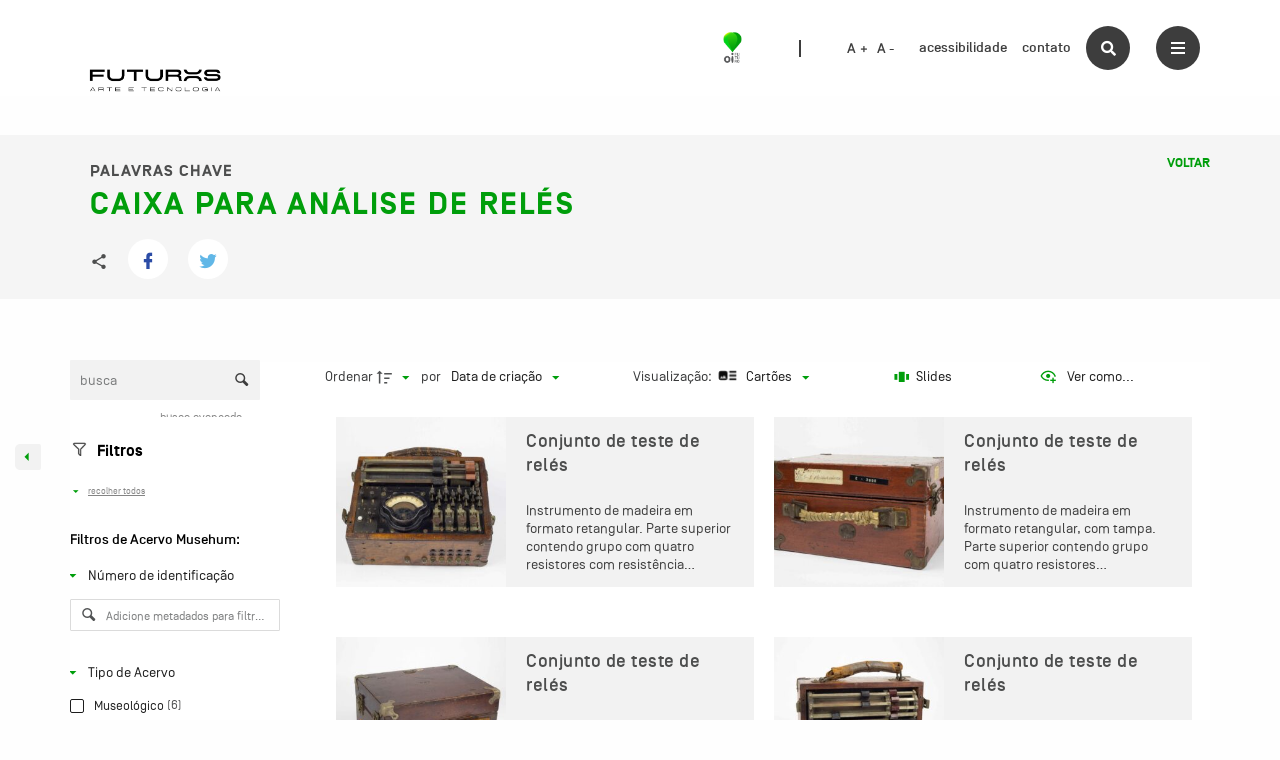

--- FILE ---
content_type: text/javascript
request_url: https://acervo.oifuturo.org.br/wp-content/plugins/tainacan/assets/js/1460.js?ver=fc15a3aab0355054889e
body_size: 73679
content:
"use strict";(self.webpackChunktainacan=self.webpackChunktainacan||[]).push([[1460],{13064:(e,t,a)=>{a.d(t,{Z:()=>p});var r=a(20629),i=a(80129),n=a.n(i);function s(e){return s="function"==typeof Symbol&&"symbol"==typeof Symbol.iterator?function(e){return typeof e}:function(e){return e&&"function"==typeof Symbol&&e.constructor===Symbol&&e!==Symbol.prototype?"symbol":typeof e},s(e)}function o(e,t){var a="undefined"!=typeof Symbol&&e[Symbol.iterator]||e["@@iterator"];if(!a){if(Array.isArray(e)||(a=function(e,t){if(!e)return;if("string"==typeof e)return c(e,t);var a=Object.prototype.toString.call(e).slice(8,-1);"Object"===a&&e.constructor&&(a=e.constructor.name);if("Map"===a||"Set"===a)return Array.from(e);if("Arguments"===a||/^(?:Ui|I)nt(?:8|16|32)(?:Clamped)?Array$/.test(a))return c(e,t)}(e))||t&&e&&"number"==typeof e.length){a&&(e=a);var r=0,i=function(){};return{s:i,n:function(){return r>=e.length?{done:!0}:{done:!1,value:e[r++]}},e:function(e){throw e},f:i}}throw new TypeError("Invalid attempt to iterate non-iterable instance.\nIn order to be iterable, non-array objects must have a [Symbol.iterator]() method.")}var n,s=!0,o=!1;return{s:function(){a=a.call(e)},n:function(){var e=a.next();return s=e.done,e},e:function(e){o=!0,n=e},f:function(){try{s||null==a.return||a.return()}finally{if(o)throw n}}}}function c(e,t){(null==t||t>e.length)&&(t=e.length);for(var a=0,r=new Array(t);a<t;a++)r[a]=e[a];return r}function l(e,t){var a=Object.keys(e);if(Object.getOwnPropertySymbols){var r=Object.getOwnPropertySymbols(e);t&&(r=r.filter((function(t){return Object.getOwnPropertyDescriptor(e,t).enumerable}))),a.push.apply(a,r)}return a}function d(e){for(var t=1;t<arguments.length;t++){var a=null!=arguments[t]?arguments[t]:{};t%2?l(Object(a),!0).forEach((function(t){u(e,t,a[t])})):Object.getOwnPropertyDescriptors?Object.defineProperties(e,Object.getOwnPropertyDescriptors(a)):l(Object(a)).forEach((function(t){Object.defineProperty(e,t,Object.getOwnPropertyDescriptor(a,t))}))}return e}function u(e,t,a){return(t=function(e){var t=function(e,t){if("object"!==s(e)||null===e)return e;var a=e[Symbol.toPrimitive];if(void 0!==a){var r=a.call(e,t||"default");if("object"!==s(r))return r;throw new TypeError("@@toPrimitive must return a primitive value.")}return("string"===t?String:Number)(e)}(e,"string");return"symbol"===s(t)?t:String(t)}(t))in e?Object.defineProperty(e,t,{value:a,enumerable:!0,configurable:!0,writable:!0}):e[t]=a,e}const p={name:"ExposersModal",directives:{focus:{inserted:function(e){e.focus(),null!=e.value&&e.setSelectionRange(0,e.value.length)}}},props:{collectionId:Number,totalItems:Number,itemId:Number,itemURL:String,selectedItems:Array},data:function(){return{isLoading:!1,siteLinkCopied:!1,selectedExposer:void 0,selectedExposerMappers:[],maxItemsPerPage:tainacan_plugin.api_max_items_per_page,shouldRespectFetchOnly:!1,collectionURL:void 0}},computed:{totalPages:function(){return this.selectedItems&&this.selectedItems.length?1:Math.ceil(Number(this.totalItems)/Number(this.maxItemsPerPage))},exposerBaseURL:function(){var e=this.collectionId?"/collection/"+this.collectionId+"/items/":"/items/",t=JSON.parse(JSON.stringify(this.$route.query));return null!=t.fetch_only&&0==this.shouldRespectFetchOnly&&delete t.fetch_only,null!=t.fetch_only_meta&&0==this.shouldRespectFetchOnly&&delete t.fetch_only_meta,null!=t.view_mode&&delete t.view_mode,null!=t.admin_view_mode&&delete t.admin_view_mode,delete t.paged,null!=this.itemId&&null!=this.itemId?delete t.perpage:t.perpage=this.maxItemsPerPage,this.selectedItems&&this.selectedItems.length&&(t.postin=this.selectedItems,delete t.paged,t.perpage=this.maxItemsPerPage),tainacan_plugin.tainacan_api_url+e+"?"+n().stringify(t)},availableExposers:function(){var e=this.getAvailableExposers();return e.findIndex((function(e){return"tainacan-api"==e.slug}))<0&&e.unshift({accept_no_mapper:!0,class_name:"API",mappers:[],name:this.$i18n.get("label_tainacan_api"),description:this.$i18n.get("info_tainacan_api"),slug:"tainacan-api"}),e}},mounted:function(){var e=this;this.isLoading=!0,this.fetchAvailableExposers().then((function(){e.isLoading=!1})).catch((function(t){e.$console.log(t),e.isLoading=!1})),null!=this.collectionId?this.fetchCollectionForExposer(this.collectionId).then((function(t){return e.collectionURL=t.url})):this.collectionURL=tainacan_plugin.theme_items_list_url,this.itemId&&(this.shouldRespectFetchOnly=!1),this.$refs.exposersModal&&this.$refs.exposersModal.focus()},methods:d(d(d(d({},(0,r.nv)("exposer",["fetchAvailableExposers"])),(0,r.Se)("exposer",["getAvailableExposers"])),(0,r.nv)("collection",["fetchCollectionForExposer"])),{},{collapse:function(e){var t=this.selectedExposerMappers[e];this.$set(t,"collapsed",!t.collapsed),this.$set(this.selectedExposerMappers,e,t)},selectExposer:function(e){this.selectedExposer=e,this.selectedExposerMappers=[],this.selectedExposerMappers.push({name:void 0,collapsed:!0,linkCopied:!1});var t,a=o(this.selectedExposer.mappers);try{for(a.s();!(t=a.n()).done;){var r=t.value;this.selectedExposerMappers.push({name:r,collapsed:!0,linkCopied:!1})}}catch(e){a.e(e)}finally{a.f()}},getExposerFullURL:function(e,t){var a={};return"tainacan-api"!=this.selectedExposer.slug&&(a.exposer=this.selectedExposer.slug),null!=t.name&&(a.mapper=t.name),null!=this.itemId&&null!=this.itemId&&(a.id=this.itemId),!e||null!=this.itemId&&null!=this.itemId||(a.paged=e),tainacan_plugin.nonce&&(a._wpnonce=tainacan_plugin.nonce),this.exposerBaseURL+"&"+n().stringify(a)},getItemPageLabel:function(e){return null!=this.itemId&&null!=this.itemId?this.$i18n.get("label_item_page"):this.$i18n.get("label_page")+" "+e+" ("+this.$i18n.get("items")+" "+this.getFirstItemNumber(e)+" "+this.$i18n.get("info_to")+" "+this.getLastItemNumber(e)+" "+this.$i18n.get("info_of")+" "+this.totalItems+")"},fallbackCopyTextToClipboard:function(e){var t=document.createElement("textarea");t.value=e,document.body.appendChild(t),t.focus(),t.select();try{var a=document.execCommand("copy")?"successful":"unsuccessful";this.$console.log("Fallback: Copying text command was "+a),"successful"==a&&this.$buefy.toast.open({duration:3e3,message:this.$i18n.get("info_url_copied"),position:"is-bottom",type:"is-secondary",queue:!0})}catch(e){this.$console.error("Fallback: Oops, unable to copy",e)}document.body.removeChild(t)},copyTextToClipboard:function(e){var t=this;navigator.clipboard?navigator.clipboard.writeText(e).then((function(){t.$console.log("Async: Copying to clipboard was successful!"),t.$buefy.toast.open({duration:3e3,message:t.$i18n.get("info_url_copied"),position:"is-bottom",type:"is-secondary",queue:!0})}),(function(e){t.$console.error("Async: Could not copy text: ",e)})):this.fallbackCopyTextToClipboard(e)},getLastItemNumber:function(e){var t=this.selectedItems&&this.selectedItems.length?this.selectedItems.length:Number(this.maxItemsPerPage*(e-1))+Number(this.maxItemsPerPage);return t>this.totalItems?this.totalItems:t},getFirstItemNumber:function(e){return 0==this.totalItems?0:this.maxItemsPerPage*(e-1)+1}})}},68884:(e,t,a)=>{a.d(t,{Z:()=>u});var r=a(20629),i=a(50920),n=a(30381),s=a.n(n);function o(e){return o="function"==typeof Symbol&&"symbol"==typeof Symbol.iterator?function(e){return typeof e}:function(e){return e&&"function"==typeof Symbol&&e.constructor===Symbol&&e!==Symbol.prototype?"symbol":typeof e},o(e)}function c(e,t){var a=Object.keys(e);if(Object.getOwnPropertySymbols){var r=Object.getOwnPropertySymbols(e);t&&(r=r.filter((function(t){return Object.getOwnPropertyDescriptor(e,t).enumerable}))),a.push.apply(a,r)}return a}function l(e){for(var t=1;t<arguments.length;t++){var a=null!=arguments[t]?arguments[t]:{};t%2?c(Object(a),!0).forEach((function(t){d(e,t,a[t])})):Object.getOwnPropertyDescriptors?Object.defineProperties(e,Object.getOwnPropertyDescriptors(a)):c(Object(a)).forEach((function(t){Object.defineProperty(e,t,Object.getOwnPropertyDescriptor(a,t))}))}return e}function d(e,t,a){return(t=function(e){var t=function(e,t){if("object"!==o(e)||null===e)return e;var a=e[Symbol.toPrimitive];if(void 0!==a){var r=a.call(e,t||"default");if("object"!==o(r))return r;throw new TypeError("@@toPrimitive must return a primitive value.")}return("string"===t?String:Number)(e)}(e,"string");return"symbol"===o(t)?t:String(t)}(t))in e?Object.defineProperty(e,t,{value:a,enumerable:!0,configurable:!0,writable:!0}):e[t]=a,e}const u={name:"AdvancedSearch",mixins:[i.df],props:{isRepositoryLevel:!1,collectionId:""},data:function(){return{metaqueryOperatorsForInterval:{"=":this.$i18n.get("is_equal_to"),"!=":this.$i18n.get("is_not_equal_to"),">":this.$i18n.get("greater_than"),"<":this.$i18n.get("less_than"),">=":this.$i18n.get("greater_than_or_equal_to"),"<=":this.$i18n.get("less_than_or_equal_to")},metaqueryOperatorsRegular:{"=":this.$i18n.get("is_equal_to"),"!=":this.$i18n.get("is_not_equal_to"),LIKE:this.$i18n.get("contains"),"NOT LIKE":this.$i18n.get("not_contains")},taxqueryOperators:{LIKE:this.$i18n.get("contains"),"NOT LIKE":this.$i18n.get("not_contains")},searchCriteria:[],advancedSearchQuery:{advancedSearch:!0,metaquery:[],taxquery:[]},isLoadingMetadata:!1,metadataAsObject:{},metadataAsArray:[],metadataSearchCancel:void 0,hasUpdatedSearch:!1}},mounted:function(){var e=this;this.isLoadingMetadata=!0,this.fetchMetadata({collectionId:!this.isRepositoryLevel&&this.collectionId,isRepositoryLevel:this.isRepositoryLevel,isContextEdit:!1,includeDisabled:!1,isAdvancedSearch:!0,parent:"any"}).then((function(t){t.request.then((function(a){e.metadataAsArray=JSON.parse(JSON.stringify(a)),e.isRepositoryLevel&&1==tainacan_plugin.tainacan_enable_core_metadata_on_advanced_search&&(e.metadataAsArray.unshift({collection_id:"default",id:"tainacan_core_description",metadata_section_id:"default_section",metadata_type:"Tainacan\\Metadata_Types\\Core_Description",metadata_type_object:{className:"Tainacan\\Metadata_Types\\Core_Description",component:"tainacan-textarea",core:!0,errors:null,form_component:"tainacan-form-textarea",name:e.$i18n.get("label_core_description")},metadata_type_options:[],name:e.$i18n.get("label_core_description"),parent:0,repository_level:null,slug:"tainacan-core-description"}),e.metadataAsArray.unshift({collection_id:"default",id:"tainacan_core_title",metadata_section_id:"default_section",metadata_type:"Tainacan\\Metadata_Types\\Core_Title",metadata_type_object:{className:"Tainacan\\Metadata_Types\\Core_Title",component:"tainacan-text",core:!0,errors:null,form_component:"tainacan-form-text",name:e.$i18n.get("label_core_title")},metadata_type_options:[],name:e.$i18n.get("label_core_title"),parent:0,repository_level:null,slug:"tainacan-core-title"})),a.forEach((function(t){e.metadataAsObject[t.id]=t})),e.metadataSearchCancel=t.source,e.buildAdvancedSearchQueryFromRoute(),e.isLoadingMetadata=!1})).catch((function(){e.isLoadingMetadata=!1}))})).catch((function(){return e.isLoadingMetadata=!1}))},beforeDestroy:function(){null!=this.metadataSearchCancel&&this.metadataSearchCancel.cancel("Metadata search Canceled.")},methods:l(l({},(0,r.nv)("metadata",["fetchMetadata"])),{},{getComparators:function(e){if("taxquery"==e.type&&this.advancedSearchQuery.taxquery[e.index])return this.taxqueryOperators;if("metaquery"==e.type&&this.advancedSearchQuery.metaquery[e.index]){var t=this.getAdvancedSearchQueryCriterionMetadataType(e.index);return"date"==t||"int"==t||"float"==t?this.metaqueryOperatorsForInterval:this.metaqueryOperatorsRegular}},buildAdvancedSearchQueryFromRoute:function(){var e=this.$route.query.metaquery&&Object.keys(this.$route.query.metaquery).length>0,t=this.$route.query.taxquery&&Object.keys(this.$route.query.taxquery).length>0;if((e||t)&&(this.searchCriteria=[]),e){var a=this.$route.query.metaquery;for(var r in a)(Object.prototype.hasOwnProperty.call(this.metaqueryOperatorsRegular,a[r].compare)||Object.prototype.hasOwnProperty.call(this.metaqueryOperatorsForInterval,a[r].compare))&&this.$set(this.advancedSearchQuery.metaquery,"".concat(r),a[r]);var i=Object.keys(this.advancedSearchQuery.metaquery),n=i.findIndex((function(e){return"relation"==e}));-1!=n&&i.splice(n,1);for(var s=0,o=i;s<o.length;s++){var c=o[s];this.searchCriteria.push({index:c,type:"metaquery"})}}if(t){var l=this.$route.query.taxquery;for(var d in l)Object.prototype.hasOwnProperty.call(this.taxqueryOperators,l[d].operator)&&this.$set(this.advancedSearchQuery.taxquery,"".concat(d),l[d]);var u=Object.keys(this.advancedSearchQuery.taxquery),p=u.findIndex((function(e){return"relation"==e}));-1!=p&&u.splice(p,1);for(var h=0,m=u;h<m.length;h++){var f=m[h];this.searchCriteria.push({index:f,type:"taxquery"})}}this.searchCriteria.length?(this.$eventBusSearch.updateStoreFromURL(),this.performAdvancedSearch()):this.addSearchCriteria()},addSearchCriteria:function(){var e=Math.floor(999*Math.random())+2;this.searchCriteria.findIndex((function(t){return t.index==e}))<0?this.searchCriteria.push({index:e,type:void 0}):this.addSearchCriteria()},removeCriterion:function(e){if(e.type){var t=this.searchCriteria.findIndex((function(t){return t.index==e.index&&t.type==e.type}));if(t>=0){this.advancedSearchQuery[e.type].splice(e.index,1),this.searchCriteria.splice(t,1);for(var a=0;a<this.advancedSearchQuery.metaquery.length;a++)for(var r=!1,i=a;!r&&i<this.searchCriteria.length;)this.searchCriteria[i]&&"metaquery"==this.searchCriteria[i].type?(this.$set(this.searchCriteria[i],"index",a),r=!0):i++;for(var n=0;n<this.advancedSearchQuery.taxquery.length;n++)for(var s=!1,o=n;!s&&o<this.searchCriteria.length;)this.searchCriteria[o]&&"taxquery"==this.searchCriteria[o].type?(this.$set(this.searchCriteria[o],"index",n),s=!0):o++}}else{var c=this.searchCriteria.findIndex((function(t){return t.index==e.index}));c>=0&&this.searchCriteria.splice(c,1)}this.hasUpdatedSearch=!0},clearSearch:function(){this.searchCriteria=[],this.advancedSearchQuery={advancedSearch:!0,metaquery:[],taxquery:[]},this.hasUpdatedSearch=!0},convertDateToMatchInDB:function(e){return s()(e,this.dateFormat).toISOString().split("T")[0]},parseValidDateToNavigatorLanguage:function(e){return e&&e.length===this.dateMask.length?s()(e,this.dateFormat).toISOString(!0)&&s()(e,this.dateFormat).toISOString(!0).split("T")&&s()(e,this.dateFormat).toISOString(!0).split("T")[0]?this.parseDateToNavigatorLanguage(s()(e,this.dateFormat).toISOString(!0).split("T")[0]):this.parseDateToNavigatorLanguage(e):e},addMetadatumToAdvancedSearchQuery:function(e,t,a){var r=e.metadatumId,i=e.type,n=e.taxonomy;if(r)if("term"===i){var s=this.searchCriteria.reduce((function(e,t){return"taxquery"===t.type?e+=1:e}),0);this.$set(this.searchCriteria[a],"type","taxquery"),this.$set(this.searchCriteria[a],"index",s),this.advancedSearchQuery.taxquery.push({key:r,taxonomy:n,operator:"LIKE"})}else{var o=this.searchCriteria.reduce((function(e,t){return"metaquery"===t.type?e+=1:e}),0);this.$set(this.searchCriteria[a],"type","metaquery"),this.$set(this.searchCriteria[a],"index",o),"date"!=i&&"int"!=i&&"float"!=i?this.advancedSearchQuery.metaquery.push({key:r,compare:"LIKE"}):this.advancedSearchQuery.metaquery.push({key:r,compare:"="})}},addValueToAdvancedSearchQuery:function(e,t){e&&("metaquery"==t.type&&this.advancedSearchQuery.metaquery[t.index]?this.$set(this.advancedSearchQuery.metaquery[t.index],"value",e):"taxquery"==t.type&&this.advancedSearchQuery.taxquery[t.index]&&this.$set(this.advancedSearchQuery.taxquery[t.index],"terms",e),this.hasUpdatedSearch=!0)},addComparatorToAdvancedSearchQuery:function(e,t){e&&("metaquery"==t.type&&this.advancedSearchQuery.metaquery[t.index]?this.$set(this.advancedSearchQuery.metaquery[t.index],"compare",e):"taxquery"==t.type&&this.advancedSearchQuery.taxquery[t.index]&&this.$set(this.advancedSearchQuery.taxquery[t.index],"operator",e),this.hasUpdatedSearch=!0)},performAdvancedSearch:function(){if(Object.keys(this.advancedSearchQuery.taxquery).length>0&&Object.keys(this.advancedSearchQuery.metaquery).length>0&&(this.advancedSearchQuery.relation="AND"),Object.keys(this.advancedSearchQuery.taxquery).length>1?this.$set(this.advancedSearchQuery.taxquery,"relation","AND"):Object.prototype.hasOwnProperty.call(this.advancedSearchQuery.taxquery,"relation")&&delete this.advancedSearchQuery.taxquery.relation,Object.keys(this.advancedSearchQuery.metaquery).length>0)for(var e in this.advancedSearchQuery.metaquery)if("date"==this.getAdvancedSearchQueryCriterionMetadataType(e)){var t=this.advancedSearchQuery.metaquery[e].value;t.includes("/")&&this.$set(this.advancedSearchQuery.metaquery[e],"value",this.convertDateToMatchInDB(t))}if(Object.keys(this.advancedSearchQuery.metaquery).length>1?this.$set(this.advancedSearchQuery.metaquery,"relation","AND"):Object.prototype.hasOwnProperty.call(this.advancedSearchQuery.metaquery,"relation")&&delete this.advancedSearchQuery.metaquery.relation,Object.prototype.hasOwnProperty.call(this.advancedSearchQuery,"relation")&&Object.keys(this.advancedSearchQuery).length<=3&&delete this.advancedSearchQuery.relation,Object.keys(this.advancedSearchQuery.metaquery).length>0)for(var a in this.advancedSearchQuery.metaquery)if("date"==this.getAdvancedSearchQueryCriterionMetadataType(a)){var r=this.advancedSearchQuery.metaquery[a].value;r.includes("-")&&this.$set(this.advancedSearchQuery.metaquery[a],"value",this.parseValidDateToNavigatorLanguage(r))}this.hasUpdatedSearch=!1,this.$eventBusSearch.$emit("performAdvancedSearch",this.advancedSearchQuery)},getAdvancedSearchQueryCriterionMetadataType:function(e){return this.advancedSearchQuery.metaquery[e]&&this.advancedSearchQuery.metaquery[e].key&&this.metadataAsObject[this.advancedSearchQuery.metaquery[e].key]&&this.metadataAsObject[this.advancedSearchQuery.metaquery[e].key].metadata_type_object?this.metadataAsObject[this.advancedSearchQuery.metaquery[e].key].metadata_type_object.primitive_type:""}})}},93973:(e,t,a)=>{a.d(t,{Z:()=>l});var r=a(20629),i=(a(77490),a(97527),a(6042),a(93220));function n(e){return n="function"==typeof Symbol&&"symbol"==typeof Symbol.iterator?function(e){return typeof e}:function(e){return e&&"function"==typeof Symbol&&e.constructor===Symbol&&e!==Symbol.prototype?"symbol":typeof e},n(e)}function s(e,t){var a=Object.keys(e);if(Object.getOwnPropertySymbols){var r=Object.getOwnPropertySymbols(e);t&&(r=r.filter((function(t){return Object.getOwnPropertyDescriptor(e,t).enumerable}))),a.push.apply(a,r)}return a}function o(e){for(var t=1;t<arguments.length;t++){var a=null!=arguments[t]?arguments[t]:{};t%2?s(Object(a),!0).forEach((function(t){c(e,t,a[t])})):Object.getOwnPropertyDescriptors?Object.defineProperties(e,Object.getOwnPropertyDescriptors(a)):s(Object(a)).forEach((function(t){Object.defineProperty(e,t,Object.getOwnPropertyDescriptor(a,t))}))}return e}function c(e,t,a){return(t=function(e){var t=function(e,t){if("object"!==n(e)||null===e)return e;var a=e[Symbol.toPrimitive];if(void 0!==a){var r=a.call(e,t||"default");if("object"!==n(r))return r;throw new TypeError("@@toPrimitive must return a primitive value.")}return("string"===t?String:Number)(e)}(e,"string");return"symbol"===n(t)?t:String(t)}(t))in e?Object.defineProperty(e,t,{value:a,enumerable:!0,configurable:!0,writable:!0}):e[t]=a,e}const l={name:"FiltersTagsList",props:{isInsideModal:Boolean},data:function(){return{swiper:{}}},computed:{filterTags:function(){var e=this,t=this.getFilterTags(),a=[];return t.forEach((function(t){if(Array.isArray(t.label))for(var r=0;r<t.label.length;r++)a.push({singleLabel:t.label[r],value:t.value[r],filterId:t.filterId,label:"postin"!=t.argType?t.label:t.label+" "+(1==t.label?e.$i18n.get("item"):e.$i18n.get("items")),taxonomy:t.taxonomy,metadatumName:e.getMetadatumName(t),metadatumId:t.metadatumId,argType:t.argType});else a.push({value:t.value,filterId:t.filterId,label:"postin"!=t.argType?t.label:t.label+" "+(1==t.label?e.$i18n.get("item"):e.$i18n.get("items")),taxonomy:t.taxonomy,metadatumName:e.getMetadatumName(t),metadatumId:t.metadatumId,argType:t.argType})})),a},totalItems:function(){return this.getTotalItems()}},watch:{filterTags:function(){"function"==typeof this.swiper.update&&this.swiper.update()}},mounted:function(){var e=this;this.$nextTick((function(){e.swiper=new i.ZP("#tainacanFilterTagsSwiper"+(e.isInsideModal?"InsideModal":""),{mousewheel:!0,observer:!0,resizeObserver:!0,preventInteractionOnTransition:!0,allowClick:!0,allowTouchMove:!0,slideToClickedSlide:!0,slidesPerView:"auto",navigation:{nextEl:"#tainacan-filter-tags-next",prevEl:"#tainacan-filter-tags-prev"},modules:[i.Gk,i.W_]})}))},beforeDestroy:function(){"function"==typeof this.swiper.destroy&&this.swiper.destroy()},methods:o(o({},(0,r.Se)("search",["getFilterTags","getTotalItems"])),{},{removeMetaQuery:function(e){var t=e.filterId,a=e.value,r=e.singleLabel,i=e.label,n=e.taxonomy,s=e.metadatumId,o=e.metadatumName,c=e.argType;this.$eventBusSearch.resetPageOnStore(),this.$eventBusSearch.removeMetaFromFilterTag({filterId:t,singleLabel:r,label:i,value:a,taxonomy:n,metadatumId:s,metadatumName:o,argType:c})},clearAllFilters:function(){this.$eventBusSearch.resetPageOnStore(),this.$eventBusSearch.clearAllFilters()},getMetadatumName:function(e){return"postin"==e.argType?this.$i18n.get("label_items_selection"):"collection"==e.argType?this.$i18n.get("collection"):e.metadatumName}})}},25782:(e,t,a)=>{a.d(t,{Z:()=>c});var r=a(20629);function i(e){return i="function"==typeof Symbol&&"symbol"==typeof Symbol.iterator?function(e){return typeof e}:function(e){return e&&"function"==typeof Symbol&&e.constructor===Symbol&&e!==Symbol.prototype?"symbol":typeof e},i(e)}function n(e,t){var a=Object.keys(e);if(Object.getOwnPropertySymbols){var r=Object.getOwnPropertySymbols(e);t&&(r=r.filter((function(t){return Object.getOwnPropertyDescriptor(e,t).enumerable}))),a.push.apply(a,r)}return a}function s(e){for(var t=1;t<arguments.length;t++){var a=null!=arguments[t]?arguments[t]:{};t%2?n(Object(a),!0).forEach((function(t){o(e,t,a[t])})):Object.getOwnPropertyDescriptors?Object.defineProperties(e,Object.getOwnPropertyDescriptors(a)):n(Object(a)).forEach((function(t){Object.defineProperty(e,t,Object.getOwnPropertyDescriptor(a,t))}))}return e}function o(e,t,a){return(t=function(e){var t=function(e,t){if("object"!==i(e)||null===e)return e;var a=e[Symbol.toPrimitive];if(void 0!==a){var r=a.call(e,t||"default");if("object"!==i(r))return r;throw new TypeError("@@toPrimitive must return a primitive value.")}return("string"===t?String:Number)(e)}(e,"string");return"symbol"===i(t)?t:String(t)}(t))in e?Object.defineProperty(e,t,{value:a,enumerable:!0,configurable:!0,writable:!0}):e[t]=a,e}const c={name:"Pagination",props:{isSortingByCustomMetadata:Boolean,hideItemsPerPageButton:!1,hideGoToPageButton:!1},data:function(){return{maxItemsPerPage:tainacan_plugin.api_max_items_per_page?Number(tainacan_plugin.api_max_items_per_page):96}},computed:{totalItems:function(){return this.getTotalItems()},page:function(){return this.getPage()},itemsPerPage:function(){return this.getItemsPerPage()},totalPages:function(){return Math.ceil(Number(this.totalItems)/Number(this.itemsPerPage))},itemsPerPageOptions:function(){var e=[12,24,48,this.maxItemsPerPage];return isNaN(this.itemsPerPage)||e.includes(this.itemsPerPage)||e.push(this.itemsPerPage),e.sort()}},watch:{page:function(e){e<1&&this.$eventBusSearch.setPage(1)}},methods:s(s({},(0,r.Se)("search",["getTotalItems","getPage","getItemsPerPage","getPostQuery"])),{},{onChangeItemsPerPage:function(e){if(this.itemsPerPage==e)return!1;Number(e)>Number(this.maxItemsPerPage)?this.$eventBusSearch.setItemsPerPage(this.maxItemsPerPage):this.$eventBusSearch.setItemsPerPage(e)},onPageChange:function(e){0!=e&&this.$eventBusSearch.setPage(e)},getLastItemNumber:function(){var e=Number(this.itemsPerPage*(this.page-1))+Number(this.itemsPerPage);return e>this.totalItems?this.totalItems:e},getFirstItem:function(){return 0==this.totalItems?0:this.itemsPerPage*(this.page-1)+1}})}},38242:(e,t,a)=>{a.d(t,{s:()=>r,x:()=>i});var r=function(){var e=this,t=e._self._c;return t("div",{ref:"exposersModal",staticClass:"tainacan-modal-content",staticStyle:{width:"auto"},attrs:{"aria-labelledby":"exposers-modal-title",autofocus:"",role:"dialog",tabindex:"-1","aria-modal":""}},[t("header",{staticClass:"tainacan-modal-title"},[null==e.selectedExposer?t("h2",{attrs:{id:"exposers-modal-title"}},[e._v("\n            "+e._s(e.itemId?e.$i18n.get("label_urls_for_item_page"):e.$i18n.get("label_urls_for_items_list")+(e.selectedItems&&e.selectedItems.length?" ("+e.selectedItems.length+" "+e.$i18n.get("items")+")":""))+"\n        ")]):e._e(),e._v(" "),null!=e.selectedExposer?t("h2",{attrs:{id:"exposers-modal-title"}},[e._v("\n            "+e._s((e.itemId?e.$i18n.get("label_urls_for_item_page"):e.$i18n.get("label_urls_for_items_list"))+" - "+e.selectedExposer.name)+"\n        ")]):e._e(),e._v(" "),null!=e.selectedExposer?t("a",{staticClass:"back-link",on:{click:function(t){e.selectedExposerMappers=[],e.selectedExposer=void 0}}},[e._v("\n            "+e._s(e.$i18n.get("back"))+"\n        ")]):e._e(),e._v(" "),t("hr")]),e._v(" "),t("section",{staticClass:"tainacan-form"},[null==e.selectedExposer?t("div",{staticClass:"exposer-types-container"},[t("div",{staticClass:"exposer-item-link"},[t("span",[t("p",[e._v("\n                        "+e._s(e.itemId?e.$i18n.get("label_item_page_on_website"):e.$i18n.get("label_items_list_on_website"))+"\n                    ")])]),e._v(" "),t("span",{staticClass:"exposer-item-actions"},[t("a",{directives:[{name:"tooltip",rawName:"v-tooltip",value:{delay:{shown:500,hide:300},content:e.$i18n.get("label_copy_link_url"),autoHide:!1,placement:"bottom",popperClass:["tainacan-tooltip","tooltip"]},expression:"{\n                                delay: {\n                                    shown: 500,\n                                    hide: 300,\n                                },\n                                content: $i18n.get('label_copy_link_url'),\n                                autoHide: false,\n                                placement: 'bottom',\n                                popperClass: ['tainacan-tooltip', 'tooltip']\n                            }"}],attrs:{target:"_blank"},on:{click:function(t){e.siteLinkCopied=!0,e.copyTextToClipboard(e.itemURL?e.itemURL:e.collectionURL)}}},[e._m(0)]),e._v(" "),1==e.siteLinkCopied?t("div",{staticClass:"exposer-copy-popup"},[t("p",[e._v(e._s(e.$i18n.get("info_url_copied")))]),e._v(" "),t("a",{staticClass:"exposer-copy-popup-close",on:{click:function(t){e.siteLinkCopied=!1}}},[e._m(1)]),e._v(" "),t("input",{attrs:{readonly:"",autofocus:"",type:"text"},domProps:{value:e.itemURL?e.itemURL:e.collectionURL}})]):e._e(),e._v(" "),t("a",{directives:[{name:"tooltip",rawName:"v-tooltip",value:{delay:{shown:500,hide:300},content:e.$i18n.get("label_open_externally"),autoHide:!1,placement:"bottom",popperClass:["tainacan-tooltip","tooltip"]},expression:"{\n                                delay: {\n                                    shown: 500,\n                                    hide: 300,\n                                },\n                                content: $i18n.get('label_open_externally'),\n                                autoHide: false,\n                                placement: 'bottom',\n                                popperClass: ['tainacan-tooltip', 'tooltip']\n                            }"}],attrs:{target:"_blank",href:e.itemURL?e.itemURL:e.collectionURL}},[e._m(2)])])]),e._v(" "),t("p",[e._v(e._s(e.itemId?e.$i18n.get("info_other_options"):e.$i18n.get("info_other_item_listing_options")))]),e._v(" "),t("div",{staticClass:"exposer-types-list",attrs:{role:"list"}},e._l(e.availableExposers,(function(a,r){return t("div",{key:r,staticClass:"exposer-type",attrs:{role:"listitem"},on:{click:function(t){e.siteLinkCopied=!1,e.selectExposer(a)}}},[t("h4",[e._v(e._s(a.name))]),e._v(" "),t("p",[e._v(e._s(a.description))])])})),0)]):e._e(),e._v(" "),null!=e.selectedExposer?t("div",{staticClass:"exposer-item-container",attrs:{role:"list"}},[null==e.itemId||null==e.itemId?t("div",{staticClass:"exposed-metadata-control"},[t("b-checkbox",{directives:[{name:"tooltip",rawName:"v-tooltip",value:{content:e.$i18n.get("info_expose_only_displayed_metadata"),autoHide:!0,placement:"bottom",popperClass:["tainacan-tooltip","tooltip"]},expression:"{\n                            content: $i18n.get('info_expose_only_displayed_metadata'),\n                            autoHide: true,\n                            placement: 'bottom',\n                            popperClass: ['tainacan-tooltip', 'tooltip']\n                        }"}],model:{value:e.shouldRespectFetchOnly,callback:function(t){e.shouldRespectFetchOnly=t},expression:"shouldRespectFetchOnly"}},[e._v(e._s(e.$i18n.get("label_expose_only_displayed_metadata")))])],1):e._e(),e._v(" "),e._l(e.selectedExposerMappers,(function(a,r){return t("b-field",{key:r,staticClass:"exposer-item",attrs:{addons:!1,role:"listitem"}},[t("span",{staticClass:"collapse-handle",on:{click:function(t){return e.collapse(r)}}},[t("span",{staticClass:"icon"},[t("i",{staticClass:"has-text-secondary tainacan-icon tainacan-icon-1-25em",class:{"tainacan-icon-arrowdown":!a.collapsed,"tainacan-icon-arrowright":a.collapsed}})]),e._v(" "),t("label",{directives:[{name:"tooltip",rawName:"v-tooltip",value:{delay:{shown:500,hide:300},content:e.selectedExposer.name+(null!=a.name?": "+a.name+" "+e.$i18n.get("label_mapper"):""),autoHide:!1,placement:"auto-end",popperClass:["tainacan-tooltip","tooltip"]},expression:"{\n                                delay: {\n                                    shown: 500,\n                                    hide: 300,\n                                },\n                                content: selectedExposer.name + (exposerMapper.name != undefined ? ': ' + exposerMapper.name + ' ' + $i18n.get('label_mapper') : ''),\n                                autoHide: false,\n                                placement: 'auto-end',\n                                popperClass: ['tainacan-tooltip', 'tooltip']\n                            }"}],staticClass:"label"},[e._v("\n                        "+e._s(e.selectedExposer.name+(null!=a.name?": "+a.name+" "+e.$i18n.get("label_mapper"):""))+"\n                    ")])]),e._v(" "),t("transition",{attrs:{name:"filter-item"}},[t("div",{directives:[{name:"show",rawName:"v-show",value:!a.collapsed,expression:"!exposerMapper.collapsed"}],staticClass:"exposer-item-links-list",attrs:{role:"list"}},e._l(e.totalPages,(function(r){return t("div",{key:r,staticClass:"exposer-item-link",attrs:{role:"listitem"}},[t("span",[t("p",[e._v("\n                                    "+e._s(e.getItemPageLabel(r))+"\n                                ")])]),e._v(" "),t("span",{staticClass:"exposer-item-actions"},[t("a",{directives:[{name:"tooltip",rawName:"v-tooltip",value:{delay:{shown:500,hide:300},content:e.$i18n.get("label_copy_link_url"),autoHide:!1,placement:"bottom",popperClass:["tainacan-tooltip","tooltip"]},expression:"{\n                                            delay: {\n                                                shown: 500,\n                                                hide: 300,\n                                            },\n                                            content: $i18n.get('label_copy_link_url'),\n                                            autoHide: false,\n                                            placement: 'bottom',\n                                            popperClass: ['tainacan-tooltip', 'tooltip']\n                                        }"}],on:{click:function(t){a.linkCopied=r,e.copyTextToClipboard(e.getExposerFullURL(r,a))}}},[t("span",{staticClass:"icon"},[t("i",{staticClass:"tainacan-icon tainacan-icon-1-25em tainacan-icon-url"})])]),e._v(" "),a.linkCopied==r?t("div",{staticClass:"exposer-copy-popup"},[t("p",[e._v(e._s(e.$i18n.get("info_url_copied")))]),e._v(" "),t("a",{staticClass:"exposer-copy-popup-close",on:{click:function(e){a.linkCopied=void 0}}},[t("span",{staticClass:"icon has-text-secondary"},[t("i",{staticClass:"tainacan-icon tainacan-icon-close"})])]),e._v(" "),t("input",{directives:[{name:"focus",rawName:"v-focus"}],attrs:{readonly:"",autofocus:"",type:"text"},domProps:{value:e.getExposerFullURL(r,a)}})]):e._e(),e._v(" "),t("a",{directives:[{name:"tooltip",rawName:"v-tooltip",value:{delay:{shown:500,hide:300},content:e.$i18n.get("label_open_externally"),autoHide:!1,placement:"bottom",popperClass:["tainacan-tooltip","tooltip"]},expression:"{\n                                            delay: {\n                                                shown: 500,\n                                                hide: 300,\n                                            },\n                                            content: $i18n.get('label_open_externally'),\n                                            autoHide: false,\n                                            placement: 'bottom',\n                                            popperClass: ['tainacan-tooltip', 'tooltip']\n                                        }"}],attrs:{target:"_blank",href:e.getExposerFullURL(r,a)}},[t("span",{staticClass:"icon"},[t("i",{staticClass:"tainacan-icon tainacan-icon-18px tainacan-icon-openurl"})])])])])})),0)])],1)}))],2):e._e(),e._v(" "),t("b-loading",{attrs:{"is-full-page":!1,active:e.isLoading,"can-cancel":!1},on:{"update:active":function(t){e.isLoading=t}}}),e._v(" "),t("footer",{staticClass:"field is-grouped form-submit"},[t("div",{staticClass:"control"},[t("button",{staticClass:"button is-outlined",attrs:{type:"button"},on:{click:function(t){return e.$parent.close()}}},[e._v("Close")])])])],1)])},i=[function(){var e=this._self._c;return e("span",{staticClass:"icon"},[e("i",{staticClass:"tainacan-icon tainacan-icon-1-25em tainacan-icon-url"})])},function(){var e=this._self._c;return e("span",{staticClass:"icon has-text-secondary"},[e("i",{staticClass:"tainacan-icon tainacan-icon-close"})])},function(){var e=this._self._c;return e("span",{staticClass:"icon"},[e("i",{staticClass:"tainacan-icon tainacan-icon-18px tainacan-icon-openurl"})])}]},74051:(e,t,a)=>{a.d(t,{s:()=>r,x:()=>i});var r=function(){var e=this,t=e._self._c;return t("form",{staticClass:"tnc-advanced-search-container",attrs:{tabindex:"0"},on:{submit:function(t){return t.preventDefault(),t.stopPropagation(),e.performAdvancedSearch.apply(null,arguments)}}},[t("h3",[e._v(e._s(e.$i18n.get("advanced_search")))]),e._v(" "),t("transition-group",{attrs:{name:"filter-item"}},e._l(e.searchCriteria,(function(a,r){return t("b-field",{key:r+"-"+a.index+"-"+a.type,staticClass:"tainacan-form",attrs:{grouped:"","group-multiline":""}},[t("b-field",{staticClass:"column"},[t("b-select",{attrs:{loading:e.isLoadingMetadata,placeholder:e.$i18n.get("instruction_select_a_metadatum"),"aria-label":e.$i18n.get("instruction_select_a_metadatum"),disabled:e.advancedSearchQuery[a.type]&&e.advancedSearchQuery[a.type][a.index],value:e.advancedSearchQuery[a.type]&&e.advancedSearchQuery[a.type][a.index]?e.advancedSearchQuery[a.type][a.index].key:null},on:{input:function(t){e.addMetadatumToAdvancedSearchQuery({metadatumId:t,type:e.metadataAsObject[t]&&e.metadataAsObject[t].metadata_type_object?e.metadataAsObject[t].metadata_type_object.primitive_type:"",taxonomy:e.metadataAsObject[t]&&e.metadataAsObject[t].metadata_type_options?e.metadataAsObject[t].metadata_type_options.taxonomy:""},a,r)}}},[e._l(e.metadataAsArray,(function(a,r){return["tainacan-user"!==a.metadata_type_object.component&&"tainacan-geocoordinate"!==a.metadata_type_object.component&&"tainacan-relationship"!==a.metadata_type_object.component&&"tainacan-compound"!==a.metadata_type_object.component&&a.parent<=0?t("option",{key:r,domProps:{value:a.id}},[e._v("\n                            "+e._s(a.name)+"\n                        ")]):e._e(),e._v(" "),"tainacan-compound"===a.metadata_type_object.component?t("optgroup",{key:r,attrs:{label:a.name}},[e._l(a.metadata_type_options.children_objects,(function(a,r){return["tainacan-user"!==a.metadata_type_object.component&&"tainacan-geocoordinate"!==a.metadata_type_object.component&&"tainacan-relationship"!==a.metadata_type_object.component?t("option",{key:r,domProps:{value:a.id}},[e._v("\n                                    "+e._s(a.name)+"\n                                ")]):e._e()]}))],2):e._e()]})),e._v(" "),t("option",{attrs:{value:"document_content_index"}},[e._v("\n                        "+e._s(e.$i18n.get("label_document"))+"\n                    ")])],2)],1),e._v(" "),t("b-field",{staticClass:"column"},["metaquery"==a.type&&e.advancedSearchQuery.metaquery[a.index]?t("b-select",{attrs:{loading:e.isLoadingMetadata,value:e.advancedSearchQuery.metaquery[a.index].compare,placeholder:e.$i18n.get("label_criterion_to_compare"),"aria-label":e.$i18n.get("label_criterion_to_compare")},on:{input:function(t){return e.addComparatorToAdvancedSearchQuery(t,a)}}},e._l(e.getComparators(a),(function(a,r){return t("option",{key:r,domProps:{value:r}},[e._v(e._s(a))])})),0):"taxquery"==a.type&&e.advancedSearchQuery.taxquery[a.index]?t("b-select",{attrs:{loading:e.isLoadingMetadata,value:e.advancedSearchQuery.taxquery[a.index].operator,placeholder:e.$i18n.get("label_criterion_to_compare"),"aria-label":e.$i18n.get("label_criterion_to_compare")},on:{input:function(t){return e.addComparatorToAdvancedSearchQuery(t,a)}}},e._l(e.getComparators(a),(function(a,r){return t("option",{key:r,domProps:{value:r}},[e._v(e._s(a))])})),0):t("b-input",{attrs:{type:"text",disabled:"","aria-label":e.$i18n.get("label_disabled")}})],1),e._v(" "),t("b-field",{staticClass:"column is-half is-10-mobile"},["metaquery"==a.type&&e.advancedSearchQuery.metaquery[a.index]?["int"==e.getAdvancedSearchQueryCriterionMetadataType(a.index)||"float"==e.getAdvancedSearchQueryCriterionMetadataType(a.index)?t("b-input",{attrs:{type:"number",step:"any",value:e.advancedSearchQuery.metaquery[a.index].value,placeholder:e.$i18n.get("label_number_to_search_for"),"aria-label":e.$i18n.get("label_number_to_search_for")},on:{input:function(t){return e.addValueToAdvancedSearchQuery(t,a)}}}):"date"==e.getAdvancedSearchQueryCriterionMetadataType(a.index)?t("input",{directives:[{name:"mask",rawName:"v-mask",value:e.dateMask,expression:"dateMask"}],staticClass:"input",attrs:{placeholder:e.dateFormat,type:"text","aria-label":e.$i18n.get("label_date_to_search_for")},domProps:{value:e.parseValidDateToNavigatorLanguage(e.advancedSearchQuery.metaquery[a.index].value)},on:{input:function(t){return e.addValueToAdvancedSearchQuery(t.target.value,a)}}}):t("b-input",{attrs:{type:"text",value:e.advancedSearchQuery.metaquery[a.index].value,placeholder:e.$i18n.get("label_string_to_search_for"),"aria-label":e.$i18n.get("label_string_to_search_for")},on:{input:function(t){return e.addValueToAdvancedSearchQuery(t,a)}}})]:"taxquery"==a.type&&e.advancedSearchQuery.taxquery[a.index]?t("b-input",{attrs:{value:e.advancedSearchQuery.taxquery[a.index].terms,type:"text",placeholder:e.$i18n.get("label_string_to_search_for"),"aria-label":e.$i18n.get("label_string_to_search_for")},on:{input:function(t){return e.addValueToAdvancedSearchQuery(t,a)}}}):t("b-input",{attrs:{type:"text",disabled:"","aria-label":e.$i18n.get("label_disabled")}})],2),e._v(" "),t("div",{staticClass:"field"},[t("button",{staticClass:"button button-remove-criterion is-pulled-right has-text-secondary",attrs:{type:"button","aria-label":e.$i18n.get("remove_search_criterion")},on:{click:function(t){return t.preventDefault(),e.removeCriterion(a)}}},[t("span",{directives:[{name:"tooltip",rawName:"v-tooltip",value:{content:e.$i18n.get("remove_search_criterion"),autoHide:!0,placement:"auto-end"},expression:"{\n                                content: $i18n.get('remove_search_criterion'),\n                                autoHide: true,\n                                placement: 'auto-end'\n                            }"}],staticClass:"icon"},[t("i",{staticClass:"tainacan-icon tainacan-icon-1-25em tainacan-icon-cancel"})])])])],1)})),1),e._v(" "),t("div",{staticClass:"add-link-advanced-search"},[t("a",{attrs:{role:"button"},on:{click:e.addSearchCriteria}},[e._m(0),e._v("\n            "+e._s(e.searchCriteria.length<=0?e.$i18n.get("add_one_search_criterion"):e.$i18n.get("add_another_search_criterion"))+"\n        ")]),e._v(" "),Object.keys(e.advancedSearchQuery.taxquery).length>0||Object.keys(e.advancedSearchQuery.metaquery).length>0?t("a",{attrs:{role:"button"},on:{click:function(t){return e.clearSearch()}}},[e._m(1),e._v("\n            "+e._s(e.$i18n.get("label_remove_all_criteria"))+"\n        ")]):e._e()]),e._v(" "),t("div",{staticClass:"field is-grouped is-justify-content-flex-end",staticStyle:{"margin-bottom":"0"}},[t("p",{staticClass:"control"},[t("button",{staticClass:"button is-outlined",attrs:{type:"reset"},on:{click:function(t){e.clearSearch(),e.$emit("close")}}},[e._v("\n                "+e._s(e.$i18n.get("label_close_search"))+"\n            ")])]),e._v(" "),t("p",{staticClass:"control"},[t("button",{staticClass:"button is-secondary",attrs:{"aria-controls":"items-list-results",type:"submit",disabled:!e.hasUpdatedSearch},on:{click:function(t){return t.preventDefault(),e.performAdvancedSearch.apply(null,arguments)}}},[e._v("\n                "+e._s(e.$i18n.get("apply"))+"\n            ")])])]),e._v(" "),t("b-loading",{attrs:{"is-full-page":!1,active:e.isLoadingMetadata},on:{"update:active":function(t){e.isLoadingMetadata=t}}}),e._v(" "),!e.isLoadingMetadata&&e.metadataAsArray&&e.metadataAsArray.length<=0?t("section",{staticClass:"field is-grouped-centered section"},[t("div",{staticClass:"content has-text-gray has-text-centered"},[e._m(2),e._v(" "),t("p",[e._v("\n                "+e._s(e.isRepositoryLevel?e.$i18n.get("info_there_are_no_metadata_in_repository_level"):e.$i18n.get("info_there_are_no_metadata_to_search"))+"\n            ")])])]):e._e()],1)},i=[function(){var e=this._self._c;return e("span",{staticClass:"icon"},[e("i",{staticClass:"has-text-secondary tainacan-icon tainacan-icon-add"})])},function(){var e=this._self._c;return e("span",{staticClass:"icon"},[e("i",{staticClass:"has-text-secondary tainacan-icon tainacan-icon-remove"})])},function(){var e=this._self._c;return e("p",[e("span",{staticClass:"icon is-large"},[e("i",{staticClass:"tainacan-icon tainacan-icon-36px tainacan-icon-metadata"})])])}]},28455:(e,t,a)=>{a.d(t,{s:()=>r,x:()=>i});var r=function(){var e=this,t=e._self._c;return t("transition",{attrs:{name:"filter-item"}},[t("div",{directives:[{name:"show",rawName:"v-show",value:null!=e.filterTags&&e.filterTags.length>0,expression:"filterTags != undefined && filterTags.length > 0"}]},[null!=e.filterTags&&e.filterTags.length>0?t("p",{staticClass:"filter-tags-info"},[t("span",{staticStyle:{"margin-right":"1em"},domProps:{innerHTML:e._s(1==e.totalItems?e.$i18n.getWithVariables("info_item_%s_found",[e.totalItems]):e.$i18n.getWithVariables("info_items_%s_found",[e.totalItems]))}}),e._v(" "),t("span",[t("span",{domProps:{innerHTML:e._s(1==e.filterTags.length?e.$i18n.getWithVariables("info_%s_applied_filter",[e.filterTags.length]):e.$i18n.getWithVariables("info_%s_applied_filters",[e.filterTags.length]))}}),e._v("\n                 \n                "),t("a",{attrs:{id:"button-clear-all"},on:{click:function(t){return e.clearAllFilters()}}},[e._v("\n                    "+e._s(e.$i18n.get("label_clear_filters"))+"\n                ")])])]):e._e(),e._v(" "),t("div",{staticClass:"swiper",attrs:{id:"tainacanFilterTagsSwiper"+(e.isInsideModal?"InsideModal":"")}},[t("ul",{staticClass:"swiper-wrapper"},e._l(e.filterTags,(function(a,r){return t("li",{key:r,staticClass:"swiper-slide filter-tag",class:{"is-readonly":!a.filterId&&"postin"!=a.argType}},[t("span",{},[t("div",{staticClass:"filter-tag-metadatum-name"},[e._v("\n                            "+e._s(a.metadatumName)+"\n                        ")]),e._v(" "),t("div",{staticClass:"filter-tag-metadatum-value",domProps:{innerHTML:e._s(null!=a.singleLabel?a.singleLabel:a.label)}})]),e._v(" "),a.filterId||"postin"==a.argType?t("a",{staticClass:"tag is-delete",attrs:{role:"button",tabindex:"0"},on:{click:function(t){return e.removeMetaQuery(a)}}}):e._e()])})),0),e._v(" "),t("button",{staticClass:"swiper-button-prev",attrs:{slot:"button-prev",id:"tainacan-filter-tags-prev"},slot:"button-prev"},[t("svg",{attrs:{width:"24",height:"24",viewBox:"0 0 24 24"}},[t("path",{attrs:{d:"M15.41 7.41L14 6l-6 6 6 6 1.41-1.41L10.83 12z"}}),e._v(" "),t("path",{attrs:{d:"M0 0h24v24H0z",fill:"none"}})])]),e._v(" "),t("button",{staticClass:"swiper-button-next",attrs:{slot:"button-next",id:"tainacan-filter-tags-next"},slot:"button-next"},[t("svg",{attrs:{width:"24",height:"24",viewBox:"0 0 24 24"}},[t("path",{attrs:{d:"M10 6L8.59 7.41 13.17 12l-4.58 4.59L10 18l6-6z"}}),e._v(" "),t("path",{attrs:{d:"M0 0h24v24H0z",fill:"none"}})])])])])])},i=[]},32526:(e,t,a)=>{a.d(t,{s:()=>r,x:()=>i});var r=function(){var e=this,t=e._self._c;return t("div",{staticClass:"pagination-area",attrs:{role:"navigation","aria-label":e.$i18n.get("label_list_pagination")}},[t("div",{staticClass:"shown-items is-hidden-mobile",staticStyle:{"flex-grow":"1"}},[e._v("\n        "+e._s(e.$i18n.get("info_showing_items")+e.getFirstItem()+e.$i18n.get("info_to")+e.getLastItemNumber()+e.$i18n.get("info_of"))+" \n        "),t("span",{class:{"has-text-warning":e.isSortingByCustomMetadata}},[e._v("\n            "+e._s(e.totalItems+".")+"\n        ")]),e._v(" "),e.isSortingByCustomMetadata?t("span",{directives:[{name:"tooltip",rawName:"v-tooltip",value:{content:e.$i18n.get("info_items_hidden_due_sorting"),autoHide:!1,placement:"auto-start",popperClass:["tainacan-tooltip","tooltip"]},expression:"{\n                    content: $i18n.get('info_items_hidden_due_sorting'),\n                    autoHide: false,\n                    placement: 'auto-start',\n                    popperClass: ['tainacan-tooltip', 'tooltip']\n                }"}],staticClass:"icon has-text-warning",staticStyle:{"margin-top":"-3px"}},[t("i",{staticClass:"tainacan-icon tainacan-icon-1-25em tainacan-icon-alertcircle"})]):e._e()]),e._v(" "),e.hideItemsPerPageButton?e._e():t("div",{staticClass:"items-per-page",attrs:{id:"tainacanItemsPerPageButton"}},[t("b-field",{attrs:{id:"items-per-page-select",horizontal:"",label:e.$i18n.get("label_items_per_page")}},[t("b-select",{attrs:{value:e.itemsPerPage,"aria-controls":"items-list-results","aria-labelledby":"items-per-page-select"},on:{input:e.onChangeItemsPerPage}},[e._l(e.itemsPerPageOptions,(function(a,r){return[e.maxItemsPerPage>=12?t("option",{key:r,domProps:{value:a}},[e._v("\n                    "+e._s(a)+"  \n                    ")]):e._e()]}))],2)],1)],1),e._v(" "),e.hideGoToPageButton?e._e():t("div",{staticClass:"go-to-page items-per-page",attrs:{id:"tainacanGoToPageButton"}},[t("b-field",{attrs:{horizontal:"",id:"go-to-page-dropdown",label:e.$i18n.get("label_go_to_page")}},[t("b-dropdown",{attrs:{position:"is-top-right","aria-role":"list","trap-focus":""},on:{change:e.onPageChange}},[t("button",{staticClass:"button is-white",attrs:{slot:"trigger","aria-labelledby":"go-to-page-dropdown"},slot:"trigger"},[t("span",[e._v(e._s(e.page))]),e._v(" "),t("span",{staticClass:"icon"},[t("i",{staticClass:"tainacan-icon tainacan-icon-1-25em tainacan-icon-arrowdown"})])]),e._v(" "),e._l(e.totalPages,(function(a){return t("b-dropdown-item",{key:a,attrs:{"aria-controls":"items-list-results",role:"button",value:Number(a),"aria-role":"listitem"}},[e._v("\n                    "+e._s(a)+"\n                ")])}))],2)],1)],1),e._v(" "),t("div",{staticClass:"pagination"},[t("b-pagination",{attrs:{"aria-controls":"items-list-results",total:e.totalItems,current:e.page,order:"is-centered",size:"is-small","per-page":e.itemsPerPage,"aria-next-label":e.$i18n.get("label_next_page"),"aria-previous-label":e.$i18n.get("label_previous_page"),"aria-page-label":e.$i18n.get("label_page"),"aria-current-label":e.$i18n.get("label_current_page")},on:{change:e.onPageChange,"update:current":function(t){e.page=t}}})],1)])},i=[]},72410:(e,t,a)=>{function r(e,t){var a="undefined"!=typeof Symbol&&e[Symbol.iterator]||e["@@iterator"];if(!a){if(Array.isArray(e)||(a=function(e,t){if(!e)return;if("string"==typeof e)return i(e,t);var a=Object.prototype.toString.call(e).slice(8,-1);"Object"===a&&e.constructor&&(a=e.constructor.name);if("Map"===a||"Set"===a)return Array.from(e);if("Arguments"===a||/^(?:Ui|I)nt(?:8|16|32)(?:Clamped)?Array$/.test(a))return i(e,t)}(e))||t&&e&&"number"==typeof e.length){a&&(e=a);var r=0,n=function(){};return{s:n,n:function(){return r>=e.length?{done:!0}:{done:!1,value:e[r++]}},e:function(e){throw e},f:n}}throw new TypeError("Invalid attempt to iterate non-iterable instance.\nIn order to be iterable, non-array objects must have a [Symbol.iterator]() method.")}var s,o=!0,c=!1;return{s:function(){a=a.call(e)},n:function(){var e=a.next();return o=e.done,e},e:function(e){c=!0,s=e},f:function(){try{o||null==a.return||a.return()}finally{if(c)throw s}}}}function i(e,t){(null==t||t>e.length)&&(t=e.length);for(var a=0,r=new Array(t);a<t;a++)r[a]=e[a];return r}a.d(t,{Z:()=>n});const n={install:function(e){var t=arguments.length>1&&void 0!==arguments[1]?arguments[1]:{};e.prototype.$eventBusSearch=new e({router:t.router,store:t.store,data:{errors:[],query:{},collectionId:void 0,defaultOrder:"ASC",defaultOrderBy:"date",taxonomy:void 0,termId:void 0,searchCancel:void 0},created:function(){var e=this;this.$on("input",(function(t){t.taxonomy?e.addTaxquery(t):e.addMetaquery(t)})),this.$root.$on("closeAdvancedSearch",(function(){e.$store.dispatch("search/setPage",1),e.performAdvancedSearch({})})),this.$root.$on("performAdvancedSearch",(function(t){e.$store.dispatch("search/setPage",1),e.performAdvancedSearch(t),e.updateURLQueries()}))},watch:{$route:function(e,t){var a=this;if("CollectionItemsPage"!=this.$route.name&&"ItemsPage"!=this.$route.name||(this.collectionId=this.$route.params.collectionId?parseInt(this.$route.params.collectionId):this.$route.params.collectionId),null==this.$route.name||null==this.$route.name||"CollectionItemsPage"==this.$route.name||"ItemsPage"==this.$route.name){if(null==this.$route.query.perpage||e.params.collectionId!=t.params.collectionId){var r=null!=this.collectionId?"items_per_page_"+this.collectionId:"items_per_page",i=this.$userPrefs.get(r);i?this.$route.query.perpage=i:(this.$route.query.perpage=12,this.$userPrefs.set(r,12))}if(null!=this.$route.query.paged&&e.params.collectionId==t.params.collectionId||(this.$route.query.paged=1),null==this.$route.query.order||e.params.collectionId!=t.params.collectionId){var n=null!=this.collectionId?"order_"+this.collectionId:"order",s=this.$userPrefs.get(n)?this.$userPrefs.get(n):this.defaultOrder;s?this.$route.query.order=s:(this.$route.query.order="DESC",this.$userPrefs.set(n,"DESC"))}if(null==this.$route.query.orderby||e.params.collectionId!=t.params.collectionId){var o=null!=this.collectionId?"order_by_"+this.collectionId:"order_by",c=this.$userPrefs.get(o)?this.$userPrefs.get(o):this.defaultOrderBy;c&&"name"!=c?((c.slug||"string"==typeof c)&&(c=this.$orderByHelper.getOrderByForMetadatum(c)),c.orderby?Object.keys(c).forEach((function(e){a.$route.query[e]=c[e]})):this.$route.query.orderby="date"):(this.$route.query.orderby="date",this.$userPrefs.set(o,{slug:"creation_date",name:this.$i18n.get("label_creation_date")}).catch((function(){})))}else"creation_date"==this.$route.query.orderby&&(this.$route.query.orderby="date");if(!(null!=this.$route.name&&null!=this.$route.name||"CollectionItemsPage"==this.$route.name||"ItemsPage"==this.$route.name||null!=this.$route.query.view_mode&&e.params.collectionId==t.params.collectionId)){var l=null!=this.collectionId?"view_mode_"+this.collectionId:"view_mode",d=this.$userPrefs.get(l);d?this.$route.query.view_mode=d:(this.$route.query.view_mode="table",this.$userPrefs.set(l,"table"))}if("slideshow"!=this.$route.query.view_mode&&null!==this.$route.query["slideshow-from"]&&void 0!==this.$route.query["slideshow-from"]&&!1!==this.$route.query["slideshow-from"]&&this.$emit("start-slideshow-from-item",this.$route.query["slideshow-from"]),!(null==this.$route.name||null==this.$route.name||"CollectionItemsPage"!=this.$route.name&&"ItemsPage"!=this.$route.name||null!=this.$route.query.admin_view_mode&&e.params.collectionId==t.params.collectionId)){var u=null!=this.collectionId?"admin_view_mode_"+this.collectionId:"admin_view_mode",p=this.$userPrefs.get(u);p?this.$route.query.admin_view_mode=p:(this.$route.query.admin_view_mode="table",this.$userPrefs.set(u,"table"))}this.$route.query&&this.$route.query.advancedSearch?this.$store.dispatch("search/set_advanced_query",this.$route.query):this.$store.dispatch("search/set_postquery",this.$route.query),e.fullPath!=t.fullPath&&this.loadItems();var h=t.fullPath.replace(t.path+"?",""),m=e.fullPath.replace(t.path+"?",""),f=h.split("&"),g=m.split("&"),y=f.filter((function(e){return e.startsWith("metaquery")})),v=g.filter((function(e){return e.startsWith("metaquery")})),b=f.filter((function(e){return e.startsWith("taxquery")})),_=g.filter((function(e){return e.startsWith("taxquery")})),A=f.filter((function(e){return e.startsWith("status")})),x=g.filter((function(e){return e.startsWith("status")})),w=f.filter((function(e){return e.startsWith("search")})),$=g.filter((function(e){return e.startsWith("search")}));JSON.stringify(y)==JSON.stringify(v)&&JSON.stringify(b)==JSON.stringify(_)&&JSON.stringify(A)==JSON.stringify(x)&&JSON.stringify(w)==JSON.stringify($)||this.$emit("has-to-reload-facets",!0)}}},methods:{performAdvancedSearch:function(e){this.$store.dispatch("search/set_advanced_query",e),this.updateURLQueries()},addMetaquery:function(e){e&&e.collection_id&&this.$store.dispatch("search/add_metaquery",e),this.updateURLQueries()},addTaxquery:function(e){e&&e.collection_id&&this.$store.dispatch("search/add_taxquery",e),this.updateURLQueries()},removeMetaFromFilterTag:function(e){null==e.singleLabel&&null==e.label||("postin"!==e.argType?e.taxonomy?this.$store.dispatch("search/remove_taxquery",{filterId:e.filterId,label:e.singleLabel?e.singleLabel:e.label,isMultiValue:!e.singleLabel,taxonomy:e.taxonomy,value:e.value}):this.$store.dispatch("search/remove_metaquery",{filterId:e.filterId,label:e.singleLabel?e.singleLabel:e.label,isMultiValue:!e.singleLabel,metadatum_id:e.metadatumId,value:e.value}):this.$store.dispatch("search/remove_postin"),this.$store.dispatch("search/removeFilterTag",e)),this.updateURLQueries()},addFetchOnly:function(e,t,a){if(this.$store.dispatch("search/add_fetch_only",e),this.$store.dispatch("search/add_fetch_only_meta",a),this.updateURLQueries(),!t){var r=this.collectionId?"fetch_only_".concat(this.collectionId):"fetch_only",i=this.collectionId?"fetch_only_meta_".concat(this.collectionId):"fetch_only_meta";this.$userPrefs.get(r)!=e&&this.$userPrefs.set(r,e),this.$userPrefs.get(i)!=a&&this.$userPrefs.set(i,a)}},cleanFetchOnly:function(){this.$store.dispatch("search/cleanFetchOnly")},removeFetchOnlyMeta:function(e){this.$store.dispatch("search/remove_fetch_only_meta",e),this.updateURLQueries()},setPage:function(e){this.$store.dispatch("search/setPage",e),this.updateURLQueries()},resetPageOnStore:function(){this.$store.dispatch("search/setPage",1)},setItemsPerPage:function(e,t){if(this.$store.dispatch("search/setItemsPerPage",e),this.updateURLQueries(),null==t||0==t){var a=null!=this.collectionId?"items_per_page_"+this.collectionId:"items_per_page";this.$userPrefs.get(a)!=e&&this.$userPrefs.set(a,e).catch((function(){}))}},setOrderBy:function(e){var t=null!=this.collectionId?"order_by_"+this.collectionId:"order_by";e.metakey?this.$userPrefs.get(t)&&e.metakey==this.$userPrefs.get(t).metakey||this.$userPrefs.set(t,e).catch((function(){})):e!=this.$userPrefs.get(t)&&this.$userPrefs.set(t,e).catch((function(){})),this.$store.dispatch("search/setOrderBy",e),this.updateURLQueries()},setOrder:function(e){var t=null!=this.collectionId?"order_"+this.collectionId:"order";this.$userPrefs.get(t)!=e&&this.$userPrefs.set(t,e).catch((function(){})),this.$store.dispatch("search/setOrder",e),this.updateURLQueries()},setStatus:function(e){this.$store.dispatch("search/setStatus",e),this.updateURLQueries()},setTotalItems:function(e){this.$store.dispatch("search/setTotalItems",e)},setSentenceMode:function(e){this.$store.dispatch("search/setSentenceMode",e)},setSearchQuery:function(e){this.$store.dispatch("search/setSearchQuery",e),this.updateURLQueries()},setViewMode:function(e){this.$store.dispatch("search/setViewMode",e),this.updateURLQueries();var t=null!=this.collectionId?"view_mode_"+this.collectionId:"view_mode";this.$userPrefs.get(t)!=e&&this.$userPrefs.set(t,e).catch((function(){}))},setAdminViewMode:function(e){this.$store.dispatch("search/setAdminViewMode",e),this.updateURLQueries();var t=null!=this.collectionId?"admin_view_mode_"+this.collectionId:"admin_view_mode";this.$userPrefs.get(t)!=e&&this.$userPrefs.set(t,e).catch((function(){}))},setInitialViewMode:function(e){this.$store.dispatch("search/setViewMode",e),this.updateURLQueries()},setInitialAdminViewMode:function(e){this.$store.dispatch("search/setAdminViewMode",e),this.updateURLQueries()},setSelectedItemsForIframe:function(e,t){t&&this.$store.dispatch("search/cleanSelectedItems"),this.$store.dispatch("search/setSelectedItems",e);var a=this.$store.getters["search/getSelectedItems"];if(window.history.pushState){var i=new URLSearchParams(window.location.search);i.delete("selecteditems");var n,s=r(a);try{for(s.s();!(n=s.n()).done;){var o=n.value;i.append("selecteditems",o)}}catch(e){s.e(e)}finally{s.f()}var c=window.location.protocol+"//"+window.location.host+window.location.pathname+"?"+i.toString()+window.location.hash;window.history.pushState({path:c},"",c)}},cleanSelectedItems:function(){this.$store.dispatch("search/cleanSelectedItems")},filterBySelectedItems:function(e){this.$router.replace({query:{}}),this.$router.replace({query:{postin:e}})},highlightsItem:function(e){this.$store.dispatch("search/highlightsItem",e),this.updateURLQueries()},updateURLQueries:function(){this.$router.replace({query:{}}),this.$router.replace({query:this.$store.getters["search/getPostQuery"]})},updateStoreFromURL:function(){this.$store.dispatch("search/set_postquery",this.$route.query)},loadItems:function(){var e=this;null!=this.$store.getters["search/getPostQuery"].fetch_only&&(this.$emit("isLoadingItems",!0),null!=this.searchCancel&&this.searchCancel.cancel("Item search Canceled."),this.$store.dispatch("collection/fetchItems",{collectionId:this.collectionId,isOnTheme:null==this.$route.name,termId:this.termId,taxonomy:this.taxonomy}).then((function(t){t.request.then((function(t){e.$emit("isLoadingItems",!1),e.$emit("hasFiltered",t.hasFiltered)})).catch((function(){e.$emit("isLoadingItems",!1)})),e.searchCancel=t.source})))},setCollectionId:function(e){this.setTotalItems(null),this.collectionId=e},setDefaultOrder:function(e){this.defaultOrder=e},setDefaultOrderBy:function(e){this.defaultOrderBy=e},setTerm:function(e,t){this.termId=e,this.taxonomy=t},clearAllFilters:function(){this.$store.dispatch("search/cleanFilterTags"),this.$store.dispatch("search/cleanMetaQueries",{keepCollections:!0}),this.$store.dispatch("search/cleanTaxQueries"),this.updateURLQueries()}}})}}},93467:(e,t,a)=>{a.d(t,{Z:()=>o});var r=a(8081),i=a.n(r),n=a(23645),s=a.n(n)()(i());s.push([e.id,'.tainacan-modal-title[data-v-0bbc55a7]{margin-bottom:24px}.tainacan-modal-title h2[data-v-0bbc55a7]{margin-bottom:0}.tainacan-modal-title .back-link[data-v-0bbc55a7]{color:var(--tainacan-secondary);cursor:pointer}.exposer-types-container .exposer-item-link[data-v-0bbc55a7]{padding-left:0em}.exposer-types-container .exposer-item-link p[data-v-0bbc55a7]{padding-left:0.5em}.exposer-types-container p[data-v-0bbc55a7]{font-size:1em;color:var(--tainacan-label-color);padding:0em 1.25em;margin-top:0.75em;margin-bottom:0}.exposer-types-container .exposer-types-list[data-v-0bbc55a7]{display:flex;flex-wrap:wrap}.exposer-types-container .exposer-types-list .exposer-type[data-v-0bbc55a7]{border:1px solid var(--tainacan-input-border-color);padding:15px;margin:24px 12px;cursor:pointer;max-width:50%;flex-grow:1;font-size:1em;transition:border 0.3s ease}@media screen and (max-width: 768px){.exposer-types-container .exposer-types-list .exposer-type[data-v-0bbc55a7]{max-width:100%;margin:12px}}.exposer-types-container .exposer-types-list .exposer-type h4[data-v-0bbc55a7]{color:var(--tainacan-heading-color);font-size:1em !important;font-weight:500;padding:0em 0.5em;margin:0}.exposer-types-container .exposer-types-list .exposer-type p[data-v-0bbc55a7]{font-size:0.75em;color:var(--tainacan-label-color);padding:0em 0.5em;margin-bottom:0}.exposer-types-container .exposer-types-list .exposer-type[data-v-0bbc55a7]:hover{border:1px solid var(--tainacan-item-hover-background-color)}.exposer-item-container .exposer-item[data-v-0bbc55a7]:first-child{margin-top:0.75em}.exposer-item-container .exposer-item[data-v-0bbc55a7]:last-child{border-bottom:none}.exposer-item-container .exposer-item .collapse-handler[data-v-0bbc55a7]:hover{cursor:pointer;background-color:var(--tainacan-item-hover-background-color)}.exposer-item-container .exposer-item .collapse-handle[data-v-0bbc55a7]{cursor:pointer}.exposer-item-container .exposer-item .collapse-handle .label[data-v-0bbc55a7]{color:var(--tainacan-label-color);margin:3px 0.75em 0 0;text-overflow:ellipsis;white-space:nowrap;overflow:hidden}.exposer-item-container .exposer-item .collapse-handle .has-text-gray[data-v-0bbc55a7]{font-size:0.75em;text-overflow:ellipsis;white-space:nowrap;overflow:hidden}.exposer-item-container .exposer-item p[data-v-0bbc55a7]{padding:0.5em 0.75em}.exposed-metadata-control[data-v-0bbc55a7]{display:flex;justify-content:flex-end}.exposed-metadata-control .checkbox[data-v-0bbc55a7]{width:auto}.exposer-item-link[data-v-0bbc55a7]{margin:0;display:flex;justify-content:space-between;align-items:center;padding-left:0.125em;height:42px}.exposer-item-link[data-v-0bbc55a7]:first-of-type{margin-top:0.5em}.exposer-item-link>span[data-v-0bbc55a7]{padding:0.5em 0.75em;font-size:1em}.exposer-item-link>span p[data-v-0bbc55a7]{margin:0;padding:0em 0.75em;font-size:0.875em}.exposer-item-link[data-v-0bbc55a7]:hover{background-color:var(--tainacan-item-hover-background-color)}.exposer-item-link:hover .exposer-item-actions[data-v-0bbc55a7]{background-color:var(--tainacan-item-hover-background-color)}.exposer-item-link .exposer-item-actions[data-v-0bbc55a7]{display:flex;align-items:center;position:relative}.exposer-item-link .exposer-item-actions a[data-v-0bbc55a7]{cursor:pointer;margin:0 0.5em;color:var(--tainacan-secondary);position:relative}.exposer-item-link .exposer-item-actions .exposer-copy-popup[data-v-0bbc55a7]{animation-name:appear-from-top-tooltip;animation-duration:0.3s;position:absolute;background:var(--tainacan-item-hover-background-color);padding:0.5em 0.875em 0.75em 0.875em;border-radius:4px;top:44px;right:12px;z-index:99999}.exposer-item-link .exposer-item-actions .exposer-copy-popup .exposer-copy-popup-close[data-v-0bbc55a7]{position:absolute;top:6px;right:4px}.exposer-item-link .exposer-item-actions .exposer-copy-popup p[data-v-0bbc55a7]{padding:0 0 0.5em 0}.exposer-item-link .exposer-item-actions .exposer-copy-popup input[data-v-0bbc55a7]{background-color:var(--tainacan-input-background-color);border:1px solid var(--tainacan-input-border-color);border-radius:0;padding:2px 8px}.exposer-item-link .exposer-item-actions .exposer-copy-popup[data-v-0bbc55a7]:before{content:"";display:block;position:absolute;right:46px;width:0;height:0;border-style:solid;border-color:transparent transparent var(--tainacan-item-hover-background-color) transparent;border-right-width:14px;border-bottom-width:16px;border-left-width:14px;top:-15px}\n',""]);const o=s},71173:(e,t,a)=>{a.d(t,{Z:()=>o});var r=a(8081),i=a.n(r),n=a(23645),s=a.n(n)()(i());s.push([e.id,"#advanced-search-container{width:calc(100% - (2 * var(--tainacan-one-column)));margin:0 var(--tainacan-one-column) 0.875em;background:var(--tainacan-background-color);border:1px solid var(--tainacan-input-border-color);border-radius:1px;transition:height 0.2s ease}#advanced-search-container .tnc-advanced-search-container{position:relative;padding:1.25em;border-radius:var(--tainacan-dropdownmenu-border-radius, 0px)}#advanced-search-container .tnc-advanced-search-container h3{font-size:1em !important;padding-top:0 !important;color:var(--tainacan-heading-color) !important;margin-bottom:1em !important}#advanced-search-container .tnc-advanced-search-container .tainacan-form{margin-bottom:0.125em !important}#advanced-search-container .tnc-advanced-search-container .column{padding:0}#advanced-search-container .tnc-advanced-search-container .control{font-size:1em;margin-bottom:0px !important}#advanced-search-container .tnc-advanced-search-container .control .select{width:100% !important}#advanced-search-container .tnc-advanced-search-container .control .select select{width:100% !important}#advanced-search-container .tnc-advanced-search-container .add-link-advanced-search a{font-size:0.8125em;display:inline-flex;align-items:center;margin-right:1em}#advanced-search-container .tnc-advanced-search-container .button-remove-criterion{color:var(--tainacan-input-color);background:transparent;border:none;border-radius:var(--tainacan-button-border-radius, 4px)}@media screen and (max-width: 768px){#advanced-search-container{border-left:none;border-right:none}#advanced-search-container .tnc-advanced-search-container{padding-right:0;padding-left:0}#advanced-search-container .is-12>.columns{flex-wrap:wrap}#advanced-search-container .is-two-thirds{order:3;flex-basis:100%}}\n",""]);const o=s},26097:(e,t,a)=>{a.d(t,{Z:()=>o});var r=a(8081),i=a.n(r),n=a(23645),s=a.n(n)()(i());s.push([e.id,".filter-tags-list[data-v-db88f910]{width:100%;padding:1em var(--tainacan-one-column) 1em var(--tainacan-one-column);font-size:0.75em;display:flex;justify-content:flex-start;align-items:baseline;color:var(--tainacan-label-color)}.filter-tags-list .filter-tags-info[data-v-db88f910]{margin:0 1.25em 4px 0;white-space:nowrap;display:flex;flex-direction:column}.filter-tags-list .filter-tag[data-v-db88f910]{border-radius:4px;padding:3px 8px 2px 8px;position:relative;background-color:var(--tainacan-input-background-color);border:solid 1px var(--tainacan-input-border-color);margin-bottom:0 !important;margin-right:4px !important;max-width:calc(100% - 21px);animation-name:appear;animation-duration:0.3s}.filter-tags-list .filter-tag .filter-tag-metadatum-name[data-v-db88f910]{font-size:0.9375em;white-space:nowrap;padding-right:20px}.filter-tags-list .filter-tag .filter-tag-metadatum-value[data-v-db88f910]{font-size:1.0625em;font-weight:500;white-space:nowrap}.filter-tags-list .filter-tag .tag.is-delete[data-v-db88f910]{position:absolute;right:2px;top:2px;border-radius:50px;background-color:transparent}.filter-tags-list .filter-tag .tag.is-delete[data-v-db88f910]:hover,.filter-tags-list .filter-tag .tag.is-delete[data-v-db88f910]:focus{border:none;background-color:var(--tainacan-item-hover-background-color);color:var(--tainacan-secondary)}.filter-tags-list .filter-tag.is-readonly[data-v-db88f910]{border-style:dashed}.filter-tags-list .swiper[data-v-db88f910]{width:100%;position:relative;margin:0;--swiper-navigation-size: 2em;--swiper-navigation-color: var(--tainacan-secondary)}.filter-tags-list .swiper ul.swiper-wrapper[data-v-db88f910]{padding-inline-start:0}.filter-tags-list .swiper .swiper-slide[data-v-db88f910]{width:auto}.filter-tags-list .swiper .swiper-button-next[data-v-db88f910],.filter-tags-list .swiper .swiper-button-prev[data-v-db88f910]{padding:34px 26px;border:none;background-color:transparent;position:absolute;top:0;bottom:0}.filter-tags-list .swiper .swiper-button-prev[data-v-db88f910]::after,.filter-tags-list .swiper .swiper-rtl .swiper-button-next[data-v-db88f910]::after{content:'previous'}.filter-tags-list .swiper .swiper-button-next[data-v-db88f910],.filter-tags-list .swiper .swiper-rtl .swiper-button-prev[data-v-db88f910]{right:0;background-image:linear-gradient(90deg, rgba(255,255,255,0) 0%, var(--tainacan-background-color) 40%)}.filter-tags-list .swiper .swiper-button-prev[data-v-db88f910],.filter-tags-list .swiper .swiper-rtl .swiper-button-next[data-v-db88f910]{left:0;background-image:linear-gradient(90deg, var(--tainacan-background-color) 0%, rgba(255,255,255,0) 60%)}.filter-tags-list .swiper .swiper-button-next.swiper-button-disabled[data-v-db88f910],.filter-tags-list .swiper .swiper-button-prev.swiper-button-disabled[data-v-db88f910]{display:none;visibility:hidden}.filter-tags-list .swiper .swiper-button-next[data-v-db88f910]::after,.filter-tags-list .swiper .swiper-button-prev[data-v-db88f910]::after{font-family:\"TainacanIcons\";opacity:0.7;transition:opacity ease 0.2s}.filter-tags-list #button-clear-all[data-v-db88f910]{margin-left:auto;font-size:1em !important;white-space:nowrap}@media only screen and (max-width: 768px){.filter-tags-list[data-v-db88f910]{padding-top:1em;flex-wrap:wrap}.filter-tags-list .filter-tags-info[data-v-db88f910]{margin:0 0 4px 0;flex-direction:row;justify-content:space-between}.filter-tags-list .swiper[data-v-db88f910]{margin-top:1em}.filter-tags-list .swiper .swiper-button-next[data-v-db88f910],.filter-tags-list .swiper .swiper-rtl .swiper-button-prev[data-v-db88f910]{padding-right:8px}.filter-tags-list .swiper .swiper-button-prev[data-v-db88f910],.filter-tags-list .swiper .swiper-rtl .swiper-button-next[data-v-db88f910]{padding-left:8px}}\n",""]);const o=s},71871:(e,t,a)=>{var r=a(93379),i=a.n(r),n=a(7795),s=a.n(n),o=a(90569),c=a.n(o),l=a(3565),d=a.n(l),u=a(19216),p=a.n(u),h=a(44589),m=a.n(h),f=a(93467),g={};g.styleTagTransform=m(),g.setAttributes=d(),g.insert=c().bind(null,"head"),g.domAPI=s(),g.insertStyleElement=p();i()(f.Z,g),f.Z&&f.Z.locals&&f.Z.locals},26327:(e,t,a)=>{var r=a(93379),i=a.n(r),n=a(7795),s=a.n(n),o=a(90569),c=a.n(o),l=a(3565),d=a.n(l),u=a(19216),p=a.n(u),h=a(44589),m=a.n(h),f=a(71173),g={};g.styleTagTransform=m(),g.setAttributes=d(),g.insert=c().bind(null,"head"),g.domAPI=s(),g.insertStyleElement=p();i()(f.Z,g),f.Z&&f.Z.locals&&f.Z.locals},3470:(e,t,a)=>{var r=a(93379),i=a.n(r),n=a(7795),s=a.n(n),o=a(90569),c=a.n(o),l=a(3565),d=a.n(l),u=a(19216),p=a.n(u),h=a(44589),m=a.n(h),f=a(26097),g={};g.styleTagTransform=m(),g.setAttributes=d(),g.insert=c().bind(null,"head"),g.domAPI=s(),g.insertStyleElement=p();i()(f.Z,g),f.Z&&f.Z.locals&&f.Z.locals},70792:(e,t,a)=>{a.d(t,{Z:()=>n});var r=a(35103),i=a(76280);a(87110);const n=(0,a(51900).Z)(i.Z,r.s,r.x,!1,null,"0bbc55a7",null).exports},8273:(e,t,a)=>{a.d(t,{Z:()=>n});var r=a(71611),i=a(4070);a(19563);const n=(0,a(51900).Z)(i.Z,r.s,r.x,!1,null,null,null).exports},62704:(e,t,a)=>{a.d(t,{Z:()=>n});var r=a(28455),i=a(79820);a(59155);const n=(0,a(51900).Z)(i.Z,r.s,r.x,!1,null,"db88f910",null).exports},59361:(e,t,a)=>{a.d(t,{Z:()=>n});var r=a(32526),i=a(47886);const n=(0,a(51900).Z)(i.Z,r.s,r.x,!1,null,null,null).exports},76280:(e,t,a)=>{a.d(t,{Z:()=>r});const r=a(13064).Z},4070:(e,t,a)=>{a.d(t,{Z:()=>r});const r=a(68884).Z},79820:(e,t,a)=>{a.d(t,{Z:()=>r});const r=a(93973).Z},47886:(e,t,a)=>{a.d(t,{Z:()=>r});const r=a(25782).Z},35103:(e,t,a)=>{a.d(t,{s:()=>r.s,x:()=>r.x});var r=a(38242)},71611:(e,t,a)=>{a.d(t,{s:()=>r.s,x:()=>r.x});var r=a(74051)},87110:(e,t,a)=>{a(71871)},19563:(e,t,a)=>{a(26327)},59155:(e,t,a)=>{a(3470)},49954:e=>{e.exports="data:application/font-woff;charset=utf-8;base64, [base64]//wADZ2x5ZgAAAywAAADMAAAD2MHtryVoZWFkAAABbAAAADAAAAA2E2+eoWhoZWEAAAGcAAAAHwAAACQC9gDzaG10eAAAAigAAAAZAAAArgJkABFsb2NhAAAC0AAAAFoAAABaFQAUGG1heHAAAAG8AAAAHwAAACAAcABAbmFtZQAAA/gAAAE5AAACXvFdBwlwb3N0AAAFNAAAAGIAAACE5s74hXjaY2BkYGAAYpf5Hu/j+W2+MnAzMYDAzaX6QjD6/4//Bxj5GA8AuRwMYGkAPywL13jaY2BkYGA88P8Agx4j+/8fQDYfA1AEBWgDAIB2BOoAeNpjYGRgYNBh4GdgYgABEMnIABJzYNADCQAACWgAsQB42mNgYfzCOIGBlYGB0YcxjYGBwR1Kf2WQZGhhYGBiYGVmgAFGBiQQkOaawtDAoMBQxXjg/wEGPcYDDA4wNUA2CCgwsAAAO4EL6gAAeNpj2M0gyAACqxgGNWBkZ2D4/wMA+xkDdgAAAHjaY2BgYGaAYBkGRgYQiAHyGMF8FgYHIM3DwMHABGQrMOgyWDLEM1T9/w8UBfEMgLzE////P/5//f/V/xv+r4eaAAeMbAxwIUYmIMHEgKYAYjUcsDAwsLKxc3BycfPw8jEQA/[base64]/uznmfPFBNODM2K7MTQ45YEAZqGP81AmGGcF3iPqOop0r1SPTaTbVkfUe4HXj97wYE+yNwWYxwWu4v1ugWHgo3S1XdZEVqWM7ET0cfnLGxWfkgR42o2PvWrDMBSFj/IHLaF0zKjRgdiVMwScNRAoWUoH78Y2icB/yIY09An6AH2Bdu/UB+yxopYshQiEvnvu0dURgDt8QeC8PDw7Fpji3fEA4z/PEJ6YOB5hKh4dj3EvXhxPqH/SKUY3rJ7srZ4FZnh1PMAtPhwP6fl2PMJMPDgeQ4rY8YT6Gzao0eAEA409DuggmTnFnOcSCiEiLMgxCiTI6Cq5DZUd3Qmp10vO0LaLTd2cjN4fOumlc7lUYbSQcZFkutRG7g6JKZKy0RmdLY680CDnEJ+UMkpFFe1RN7nxdVpXrC4aTtnaurOnYercZg2YVmLN/d/gczfEimrE/fs/bOuq29Zmn8tloORaXgZgGa78yO9/cnXm2BpaGvq25Dv9S4E9+5SIc9PqupJKhYFSSl47+Qcr1mYNAAAAeNptw0cKwkAAAMDZJA8Q7OUJvkLsPfZ6zFVERPy8qHh2YER+3i/BP83vIBLLySsoKimrqKqpa2hp6+jq6RsYGhmbmJqZSy0sraxtbO3sHRydnEMU4uR6yx7JJXveP7WrDycAAAAAAAH//wACeNpjYGRgYOABYhkgZgJCZgZNBkYGLQZtIJsFLMYAAAw3ALgAeNolizEKgDAQBCchRbC2sFER0YD6qVQiBCv/H9ezGI6Z5XBAw8CBK/m5iQQVauVbXLnOrMZv2oLdKFa8Pjuru2hJzGabmOSLzNMzvutpB3N42mNgZGBg4GKQYzBhYMxJLMlj4GBgAYow/P/PAJJhLM6sSoWKfWCAAwDAjgbRAAB42mNgYGBkAIIbCZo5IPrmUn0hGA0AO8EFTQAA"}}]);

--- FILE ---
content_type: text/javascript
request_url: https://acervo.oifuturo.org.br/wp-content/plugins/tainacan/assets/js/2517.js?ver=7eab75721b8ddc97bef7
body_size: 16114
content:
"use strict";(self.webpackChunktainacan=self.webpackChunktainacan||[]).push([[2517,3494],{89108:(t,e,n)=>{n.d(e,{A0:()=>d,Nt:()=>u,P5:()=>p,RI:()=>c,m7:()=>m,pf:()=>g,yI:()=>h});var i=n(80129),a=n.n(i);function r(t,e){var n="undefined"!=typeof Symbol&&t[Symbol.iterator]||t["@@iterator"];if(!n){if(Array.isArray(t)||(n=function(t,e){if(!t)return;if("string"==typeof t)return o(t,e);var n=Object.prototype.toString.call(t).slice(8,-1);"Object"===n&&t.constructor&&(n=t.constructor.name);if("Map"===n||"Set"===n)return Array.from(t);if("Arguments"===n||/^(?:Ui|I)nt(?:8|16|32)(?:Clamped)?Array$/.test(n))return o(t,e)}(t))||e&&t&&"number"==typeof t.length){n&&(t=n);var i=0,a=function(){};return{s:a,n:function(){return i>=t.length?{done:!0}:{done:!1,value:t[i++]}},e:function(t){throw t},f:a}}throw new TypeError("Invalid attempt to iterate non-iterable instance.\nIn order to be iterable, non-array objects must have a [Symbol.iterator]() method.")}var r,s=!0,l=!1;return{s:function(){n=n.call(t)},n:function(){var t=n.next();return s=t.done,t},e:function(t){l=!0,r=t},f:function(){try{s||null==n.return||n.return()}finally{if(l)throw r}}}}function o(t,e){(null==e||e>t.length)&&(e=t.length);for(var n=0,i=new Array(e);n<e;n++)i[n]=t[n];return i}var s=n(5274).Z.create({baseURL:tainacan_plugin.wp_api_url});s.defaults.headers.common["X-WP-Nonce"]=tainacan_plugin.nonce;var l=function(t){return t.replace(/&/g,"&amp;").replace(/</g,"&lt;").replace(/>/g,"&gt;").replace(/"/g,"&quot;").replace(/'/g,"&#39;").replace(/\//g,"&#x2F;")},u={install:function(t){var e=arguments.length>1&&void 0!==arguments[1]?arguments[1]:{visual:!1};t.prototype.$console={log:function(n){e.visual?t.prototype.$buefy.snackbar.open({message:htmlString(n),type:"is-secondary",position:"is-bottom-right",indefinite:!0,queue:!1}):console.log(n)},info:function(n){e.visual?t.prototype.$buefy.snackbar.open({message:l(n),type:"is-primary",position:"is-bottom-right",duration:5e3,queue:!1}):console.info(n)},error:function(n){e.visual?t.prototype.$buefy.snackbar.open({message:l(n),type:"is-danger",position:"is-bottom-right",indefinite:!0,queue:!1}):console.error(n)}}}},c={install:function(t){t.prototype.$i18n={get:function(t){var e=tainacan_plugin.i18n[t];return null!=e&&null!=e&&""!=e?e:"Invalid i18n key: "+tainacan_plugin.i18n[t]},getFrom:function(t,e){if("taxonomies"==t&&(t="taxonomies"),null==tainacan_plugin.i18n.entities_labels[t])return"Invalid i18n entity: "+t;var n=tainacan_plugin.i18n.entities_labels[t][e];return null!=n&&null!=n&&""!=n?n:"Invalid i18n key: "+e},getHelperTitle:function(t,e){if("taxonomies"==t&&(t="taxonomies"),null==tainacan_plugin.i18n.helpers_label[t])return"Invalid i18n entity: "+t;if(null==tainacan_plugin.i18n.helpers_label[t][e])return"Invalid i18n key: "+e;var n=tainacan_plugin.i18n.helpers_label[t][e].title;return null!=n&&null!=n&&""!=n?n:"Invalid i18n helper object."},getHelperMessage:function(t,e){if("taxonomies"==t&&(t="taxonomies"),null==tainacan_plugin.i18n.helpers_label[t])return"Invalid i18n entity: "+t;if(null==tainacan_plugin.i18n.helpers_label[t][e])return"Invalid i18n key: "+e;var n=tainacan_plugin.i18n.helpers_label[t][e].description;return null!=n&&null!=n&&""!=n?n:"Invalid i18n helper object. "},getWithVariables:function(t,e){var n=tainacan_plugin.i18n[t];if(null!=n&&null!=n&&""!=n){var i,a=/\%(\d\$)*s/m,o=r(e);try{for(o.s();!(i=o.n()).done;){var s=i.value;n=n.replace(a,s)}}catch(t){o.e(t)}finally{o.f()}return n}tainacan_plugin.i18n[t]}}}},p={install:function(t){t.prototype.$userPrefs={tainacanPrefs:{items_per_page:12,collections_per_page:12,taxonomies_per_page:12,activities_per_page:12,order:"DESC",order_by:"date",view_mode:void 0,admin_view_mode:"cards",fetch_only:"thumbnail,modification_date,creation_date,author_name",fetch_only_meta:"",taxonomies_order:"asc",taxonomies_order_by:"title",collections_order:"desc",collections_order_by:"date",collections_author_filter:"",map_view_mode_selected_geocoordinate_metadatum:0},init:function(){var t=this;if(null==tainacan_plugin.user_prefs||""==tainacan_plugin.user_prefs){var e={meta:{tainacan_prefs:JSON.stringify(this.tainacanPrefs)}};tainacan_plugin.nonce&&s.post("/users/me/",a().stringify(e)).then((function(e){var n=JSON.parse(e.data.meta.tainacan_prefs);t.tainacanPrefs=n})).catch((function(){return console.log("Request to /users/me failed. Maybe you're not logged in.")}))}else{var n=JSON.parse(tainacan_plugin.user_prefs);this.tainacanPrefs=n}},get:function(t){return this.tainacanPrefs[t]?this.tainacanPrefs[t]:void 0},set:function(t,e){var n=this;this.tainacanPrefs[t]=e;var i={meta:{tainacan_prefs:JSON.stringify(this.tainacanPrefs)}};return tainacan_plugin.nonce?new Promise((function(r,o){s.post("/users/me/",a().stringify(i)).then((function(i){var a=JSON.parse(i.data.meta.tainacan_prefs);n.tainacanPrefs[t]=a[t],a[t]?r(a[t]):n.tainacanPrefs[t]=e})).catch((function(){return console.log("Request to /users/me failed. Maybe you're not logged in.")}))})):new Promise((function(){})).then((function(){resolve(e)}))},clean:function(){tainacan_plugin.nonce&&s.post("/users/me/",a().stringify({meta:{tainacan_prefs:""}}))}}}},d={install:function(t){t.prototype.$routerHelper={getCollectionsPath:function(t){return"/collections/?"+a().stringify(t)},getCollectionItemsPath:function(t,e){return"/collections/"+t+"/items/?"+a().stringify(e)},getCollectionSequenceEditPath:function(t,e,n){return"/collections/"+t+"/sequence/"+e+"/"+n},getCollectionMetadataPath:function(t){return"/collections/"+t+"/metadata/"},getCollectionFiltersPath:function(t){return"/collections/"+t+"/filters/"},getCollectionActivitiesPath:function(t){return"/collections/"+t+"/activities/"},getCollectionCapabilitiesPath:function(t){return"/collections/"+t+"/capabilities/"},getItemsPath:function(t){return"/items/?"+a().stringify(t)},getTaxonomiesPath:function(){return"/taxonomies/"},getTaxonomyTermsPath:function(t,e){return"/taxonomyId/"+t+"/terms/?"+a().stringify(e)},getFiltersPath:function(t){return"/filters/?"+a().stringify(t)},getActivitiesPath:function(t){return"/activities/?"+a().stringify(t)},getCapabilitiesPath:function(){return"/capabilities"},getAvailableImportersPath:function(){return"/importers"},getProcessesPage:function(t){return t?"/activities?tab=processes&highlight="+t:"/activities?tab=processes"},getCollectionPath:function(t){return"/collections/"+t},getItemPath:function(t,e){return"/collections/"+t+"/items/"+e},getFilterPath:function(t){return"/filters/"+t},getTaxonomyPath:function(t){return"/taxonomies/"+t},getTermPath:function(t,e){return"/taxonomies/"+t+"/terms/"+e},getImporterPath:function(t,e){return"/importers/"+t+"/"+e},getCollectionActivityPath:function(t,e){return"/collections/"+t+"/activities/"+e},getNewCollectionPath:function(){return"/collections/new"},getNewMappedCollectionPath:function(t){return"/collections/new/"+t},getNewItemPath:function(t){return"/collections/"+t+"/items/new"},getNewCollectionMetadatumPath:function(t){return"/collections/"+t+"/metadata/"},getNewMetadatumPath:function(){return"/metadata"},getNewCollectionFilterPath:function(t){return"/collections/"+t+"/filters/"},getNewFilterPath:function(){return"/filters/new"},getNewTaxonomyPath:function(){return"/taxonomies/new"},getNewTermPath:function(t){return"/taxonomies/"+t+"/terms/new"},getNewItemBulkAddPath:function(t){return"/collections/"+t+"/bulk-add"},getCollectionEditPath:function(t){return"/collections/"+t+"/settings"},getItemEditPath:function(t,e){return"/collections/"+t+"/items/"+e+"/edit"},getMetadataEditPath:function(t){return"/metadata/?edit="+t},getFilterEditPath:function(t){return"/filters/?edit="+t},getCollectionMetadataEditPath:function(t,e){return"/collections/"+t+"/metadata/?edit="+e},getCollectionFilterEditPath:function(t,e){return"/collections/"+t+"/filters/?edit="+e},getTaxonomyEditPath:function(t,e){return null!=e?"/taxonomies/"+t+"/edit?recent=true":"/taxonomies/"+t+"/edit"},getTermEditPath:function(t,e){return"/taxonomies/"+t+"/edit?tab=terms"},getImporterEditionPath:function(t){return"/importers/"+t},getImporterMappingPath:function(t,e,n){return"/importers/"+t+"/"+e+"/mapping/"+n},getItemMetadataBulkAddPath:function(t,e){return"/collections/"+t+"/bulk-add/"+e},getExporterEditionPath:function(t){return"/exporters/"+t},getAvailableExportersPath:function(){return"/exporters"}}}},m={install:function(t){t.prototype.$statusHelper={statuses:[{name:tainacan_plugin.i18n.status_publish,slug:"publish"},{name:tainacan_plugin.i18n.status_private,slug:"private"},{name:tainacan_plugin.i18n.status_draft,slug:"draft"},{name:tainacan_plugin.i18n.status_trash,slug:"trash"}],getIcon:function(t){switch(t){case"publish":return"tainacan-icon-public";case"private":return"tainacan-icon-private";case"draft":return"tainacan-icon-draft";case"trash":return"tainacan-icon-delete"}},hasIcon:function(t){return["publish","private","draft","trash"].includes(t)},getStatuses:function(){return this.statuses},loadStatuses:function(){var t=this;s.get("/statuses/").then((function(e){var n=e.data;t.statuses=[],null!=n.publish&&t.statuses.push(n.publish),t.statuses.concat(Object.values(n).filter((function(t){return!["publish","private","draft","trash"].includes(t.slug)}))),t.statuses.push({name:tainacan_plugin.i18n.status_private,slug:"private"}),t.statuses.push({name:tainacan_plugin.i18n.status_draft,slug:"draft"}),t.statuses.push({name:tainacan_plugin.i18n.status_trash,slug:"trash"})})).catch((function(t){console.error(t)}))}}}},g={install:function(t){t.prototype.$commentsStatusHelper={statuses:[{name:tainacan_plugin.i18n.comments_status_open,slug:"open"},{name:tainacan_plugin.i18n.comments_status_closed,slug:"closed"}],getStatuses:function(){return this.statuses}}}},h={install:function(t){var e=arguments.length>1&&void 0!==arguments[1]?arguments[1]:{};try{var n=JSON.parse(e);for(var i in n)n.hasOwnProperty(i)&&("true"===n[i]&&(n[i]=!0),"false"!==n[i]&&null!=n[i]&&n[i]||(n[i]=!1));t.prototype.$adminOptions=n}catch(e){t.prototype.$adminOptions={}}var a={itemsSingleSelectionMode:{hideTainacanHeader:!0,hidePrimaryMenu:!0,hideRepositorySubheader:!0,hideCollectionSubheader:!0,hideItemsListMultipleSelection:!0,hideItemsListBulkActionsButton:!0,hideItemsListContextMenuOpenItemOption:!0,hideItemsListContextMenuOpenItemOnNewTabOption:!0,hideItemsListContextMenuEditItemOption:!0,hideItemsListContextMenuCopyItemOption:!0,hideItemsListContextMenuDeleteItemOption:!0,hideItemsListActionAreas:!0,hideItemsListPageTitle:!0,hideItemsListCreationDropdown:!0,hideItemsListExposersButton:!0,hideItemsListStatusTabs:!0,hideItemsListFilterCreationButton:!0},itemsMultipleSelectionMode:{hideTainacanHeader:!0,hidePrimaryMenu:!0,hideRepositorySubheader:!0,hideCollectionSubheader:!0,hideItemsListMultipleSelection:!0,hideItemsListBulkActionsButton:!0,hideItemsListContextMenuOpenItemOption:!0,hideItemsListContextMenuOpenItemOnNewTabOption:!0,hideItemsListContextMenuEditItemOption:!0,hideItemsListContextMenuCopyItemOption:!0,hideItemsListContextMenuDeleteItemOption:!0,hideItemsListActionAreas:!0,hideItemsListPageTitle:!0,hideItemsListCreationDropdown:!0,hideItemsListExposersButton:!0,hideItemsListStatusTabs:!0,hideItemsListFilterCreationButton:!0},itemsSearchSelectionMode:{hideTainacanHeader:!0,hidePrimaryMenu:!0,hideRepositorySubheader:!0,hideCollectionSubheader:!0,hideItemsListMultipleSelection:!0,hideItemsListBulkActionsButton:!0,hideItemsListActionAreas:!0,hideItemsListPageTitle:!0,hideItemsListCreationDropdown:!0,hideItemsListExposersButton:!0,hideItemsListContextMenu:!0,hideItemsListSelection:!0,hideItemsListStatusTabs:!0,hideItemsListFilterCreationButton:!0},itemEditionMode:{hideTainacanHeader:!0,hidePrimaryMenu:!0,hideRepositorySubheader:!0,hideCollectionSubheader:!0},mobileAppMode:{hideTainacanHeader:!0,hidePrimaryMenu:!0,hideRepositorySubheader:!0,hideCollectionSubheader:!0,hideItemsListPageTitle:!0,hideItemEditionPageTitle:!0,hideBulkEditionPageTitle:!0,hideItemSingleCollectionName:!0,hideItemEditionCollapses:!0,hideItemEditionMetadataTypes:!0,itemEditionDocumentInsideTabs:!0,itemEditionAttachmentsInsideTabs:!0}};for(var r in a)if(t.prototype.$adminOptions[r])for(var o in console.log("Tainacan Admin loaded in "+r),a[r])t.prototype.$adminOptions[o]=a[r][o]}}},32062:(t,e,n)=>{n.d(e,{$B:()=>d,EF:()=>c,Mw:()=>m,ZP:()=>h,wp:()=>p});var i=n(5274),a=n(24167),r=n(78782),o=n(86151),s=function(t){var e=tainacan_plugin.i18n[t];return null!=e&&""!==e?e:"ERROR: Invalid i18n key!"},l=function(t){return t.replace(/&/g,"&amp;").replace(/</g,"&lt;").replace(/>/g,"&gt;").replace(/"/g,"&quot;").replace(/'/g,"&#39;").replace(/\//g,"&#x2F;")},u=function(t){if(t.response&&t.response.status)if(t.response.status){var e="",n="";switch(t.response.status){case 400:case 401:case 403:case 404:case 408:case 500:case 502:case 503:case 504:case 511:e=s("error_"+t.response.status),n=s("error_"+t.response.status+"_detail")+(t.response.config&&t.response.config.url?" <br><br><strong>"+s("label_request_details")+":</strong> <code>"+t.response.config.url+"</code>":"");break;default:e=s("error_other")}a.GU.open({message:l(e),type:"is-danger",duration:5e3,actionText:""!=n?s("label_know_more"):null,onAction:function(){r.NK.open({component:o.Z,props:{title:s("label_error")+" "+t.response.status+"!",message:n,hideCancel:!0},ariaRole:"alertdialog",ariaModal:!0,customClass:"tainacan-modal",closeButtonAriaLabel:s("close")})}})}else console.log("Tainacan Error Handler: ",t.response);else t.request?console.error("Tainacan Error Handler: ",t.request):console.error("Tainacan Error Handler: ",t.message);return Promise.reject(t)},c=i.Z.create({baseURL:tainacan_plugin.tainacan_api_url});tainacan_plugin.nonce&&(c.defaults.headers.common["X-WP-Nonce"]=tainacan_plugin.nonce),tainacan_plugin.admin_request_options&&Object.keys(tainacan_plugin.admin_request_options).forEach((function(t){c.defaults.headers[t]=tainacan_plugin.admin_request_options[t]})),c.interceptors.response.use((function(t){return t}),(function(t){return u(t)}));var p=i.Z.create({baseURL:tainacan_plugin.wp_api_url});tainacan_plugin.nonce&&(p.defaults.headers.common["X-WP-Nonce"]=tainacan_plugin.nonce),p.interceptors.response.use((function(t){return t}),(function(t){return u(t)}));var d=i.Z.CancelToken,m=i.Z.isCancel,g=i.Z.all;const h={tainacan:c,wp:p,CancelToken:d,isCancel:m,all:g,tainacanErrorHandler:u}},69282:t=>{t.exports="data:image/svg+xml,%3Csvg xmlns=%27http://www.w3.org/2000/svg%27 viewBox=%270 0 1 1%27%3E%3Cpath style=%27fill:%23000%27 d=%27M 0.04038059,0.6267767 0.14644661,0.52071068 0.42928932,0.80355339 0.3232233,0.90961941 z M 0.21715729,0.80355339 0.85355339,0.16715729 0.95961941,0.2732233 0.3232233,0.90961941 z%27%3E%3C/path%3E%3C/svg%3E"},71862:t=>{t.exports="data:image/svg+xml,%3Csvg xmlns=%27http://www.w3.org/2000/svg%27 viewBox=%270 0 1 1%27%3E%3Cpath style=%27fill:%23fff%27 d=%27M 0.04038059,0.6267767 0.14644661,0.52071068 0.42928932,0.80355339 0.3232233,0.90961941 z M 0.21715729,0.80355339 0.85355339,0.16715729 0.95961941,0.2732233 0.3232233,0.90961941 z%27%3E%3C/path%3E%3C/svg%3E"},9236:t=>{t.exports="data:image/svg+xml,%3Csvg xmlns=%27http://www.w3.org/2000/svg%27 viewBox=%270 0 1 1%27%3E%3Cpath style=%27fill:rgba%280,0,0,0.7%29%27 d=%27M 0.04038059,0.6267767 0.14644661,0.52071068 0.42928932,0.80355339 0.3232233,0.90961941 z M 0.21715729,0.80355339 0.85355339,0.16715729 0.95961941,0.2732233 0.3232233,0.90961941 z%27%3E%3C/path%3E%3C/svg%3E"},72506:t=>{t.exports="data:image/svg+xml,%3Csvg xmlns=%27http://www.w3.org/2000/svg%27 viewBox=%270 0 1 1%27%3E%3Crect style=%27fill:%23000%27 width=%270.7%27 height=%270.2%27 x=%27.15%27 y=%27.4%27%3E%3C/rect%3E%3C/svg%3E"},1519:t=>{t.exports="data:image/svg+xml,%3Csvg xmlns=%27http://www.w3.org/2000/svg%27 viewBox=%270 0 1 1%27%3E%3Crect style=%27fill:%23fff%27 width=%270.7%27 height=%270.2%27 x=%27.15%27 y=%27.4%27%3E%3C/rect%3E%3C/svg%3E"},42430:t=>{t.exports="data:image/svg+xml,%3Csvg xmlns=%27http://www.w3.org/2000/svg%27 viewBox=%270 0 1 1%27%3E%3Crect style=%27fill:rgba%280,0,0,0.7%29%27 width=%270.7%27 height=%270.2%27 x=%27.15%27 y=%27.4%27%3E%3C/rect%3E%3C/svg%3E"}}]);